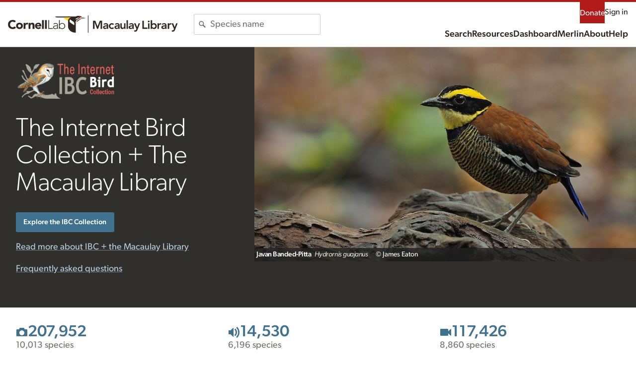

--- FILE ---
content_type: text/html; charset=UTF-8
request_url: https://www.macaulaylibrary.org/the-internet-bird-collection-the-macaulay-library/?__hstc=60209138.cdca38e9e9c9a6c65cb7a27537d219d6.1578509876285.1584626686823.1584641430112.157&__hssc=60209138.2.1584641430112&__hsfp=1845428245
body_size: 31976
content:
<!doctype html>
<html lang="en-US">
  <head>
  <meta charset="utf-8">
  <meta http-equiv="x-ua-compatible" content="ie=edge">
  <meta name="viewport" content="width=device-width, initial-scale=1, shrink-to-fit=no">

  <title>The Internet Bird Collection + The Macaulay Library &#8211; Macaulay Library</title>
<meta name='robots' content='max-image-preview:large' />
	<style>img:is([sizes="auto" i], [sizes^="auto," i]) { contain-intrinsic-size: 3000px 1500px }</style>
	
<script>
MathJax = {
  tex: {
    inlineMath: [['$','$'],['\\(','\\)']], 
    processEscapes: true
  },
  options: {
    ignoreHtmlClass: 'tex2jax_ignore|editor-rich-text'
  }
};

</script>
<link rel='dns-prefetch' href='//www.googletagmanager.com' />
<link rel='dns-prefetch' href='//cdn.jsdelivr.net' />
<link rel='dns-prefetch' href='//ml-rds-wordpress-prod-s3.s3.amazonaws.com' />
<link rel='stylesheet' id='wp-block-library-css' href='https://www.macaulaylibrary.org/wp-includes/css/dist/block-library/style.min.css?ver=6.8.3' type='text/css' media='all' />
<style id='classic-theme-styles-inline-css' type='text/css'>
/*! This file is auto-generated */
.wp-block-button__link{color:#fff;background-color:#32373c;border-radius:9999px;box-shadow:none;text-decoration:none;padding:calc(.667em + 2px) calc(1.333em + 2px);font-size:1.125em}.wp-block-file__button{background:#32373c;color:#fff;text-decoration:none}
</style>
<style id='global-styles-inline-css' type='text/css'>
:root{--wp--preset--aspect-ratio--square: 1;--wp--preset--aspect-ratio--4-3: 4/3;--wp--preset--aspect-ratio--3-4: 3/4;--wp--preset--aspect-ratio--3-2: 3/2;--wp--preset--aspect-ratio--2-3: 2/3;--wp--preset--aspect-ratio--16-9: 16/9;--wp--preset--aspect-ratio--9-16: 9/16;--wp--preset--color--black: #000000;--wp--preset--color--cyan-bluish-gray: #abb8c3;--wp--preset--color--white: #ffffff;--wp--preset--color--pale-pink: #f78da7;--wp--preset--color--vivid-red: #cf2e2e;--wp--preset--color--luminous-vivid-orange: #ff6900;--wp--preset--color--luminous-vivid-amber: #fcb900;--wp--preset--color--light-green-cyan: #7bdcb5;--wp--preset--color--vivid-green-cyan: #00d084;--wp--preset--color--pale-cyan-blue: #8ed1fc;--wp--preset--color--vivid-cyan-blue: #0693e3;--wp--preset--color--vivid-purple: #9b51e0;--wp--preset--gradient--vivid-cyan-blue-to-vivid-purple: linear-gradient(135deg,rgba(6,147,227,1) 0%,rgb(155,81,224) 100%);--wp--preset--gradient--light-green-cyan-to-vivid-green-cyan: linear-gradient(135deg,rgb(122,220,180) 0%,rgb(0,208,130) 100%);--wp--preset--gradient--luminous-vivid-amber-to-luminous-vivid-orange: linear-gradient(135deg,rgba(252,185,0,1) 0%,rgba(255,105,0,1) 100%);--wp--preset--gradient--luminous-vivid-orange-to-vivid-red: linear-gradient(135deg,rgba(255,105,0,1) 0%,rgb(207,46,46) 100%);--wp--preset--gradient--very-light-gray-to-cyan-bluish-gray: linear-gradient(135deg,rgb(238,238,238) 0%,rgb(169,184,195) 100%);--wp--preset--gradient--cool-to-warm-spectrum: linear-gradient(135deg,rgb(74,234,220) 0%,rgb(151,120,209) 20%,rgb(207,42,186) 40%,rgb(238,44,130) 60%,rgb(251,105,98) 80%,rgb(254,248,76) 100%);--wp--preset--gradient--blush-light-purple: linear-gradient(135deg,rgb(255,206,236) 0%,rgb(152,150,240) 100%);--wp--preset--gradient--blush-bordeaux: linear-gradient(135deg,rgb(254,205,165) 0%,rgb(254,45,45) 50%,rgb(107,0,62) 100%);--wp--preset--gradient--luminous-dusk: linear-gradient(135deg,rgb(255,203,112) 0%,rgb(199,81,192) 50%,rgb(65,88,208) 100%);--wp--preset--gradient--pale-ocean: linear-gradient(135deg,rgb(255,245,203) 0%,rgb(182,227,212) 50%,rgb(51,167,181) 100%);--wp--preset--gradient--electric-grass: linear-gradient(135deg,rgb(202,248,128) 0%,rgb(113,206,126) 100%);--wp--preset--gradient--midnight: linear-gradient(135deg,rgb(2,3,129) 0%,rgb(40,116,252) 100%);--wp--preset--font-size--small: 13px;--wp--preset--font-size--medium: 20px;--wp--preset--font-size--large: 36px;--wp--preset--font-size--x-large: 42px;--wp--preset--spacing--20: 0.44rem;--wp--preset--spacing--30: 0.67rem;--wp--preset--spacing--40: 1rem;--wp--preset--spacing--50: 1.5rem;--wp--preset--spacing--60: 2.25rem;--wp--preset--spacing--70: 3.38rem;--wp--preset--spacing--80: 5.06rem;--wp--preset--shadow--natural: 6px 6px 9px rgba(0, 0, 0, 0.2);--wp--preset--shadow--deep: 12px 12px 50px rgba(0, 0, 0, 0.4);--wp--preset--shadow--sharp: 6px 6px 0px rgba(0, 0, 0, 0.2);--wp--preset--shadow--outlined: 6px 6px 0px -3px rgba(255, 255, 255, 1), 6px 6px rgba(0, 0, 0, 1);--wp--preset--shadow--crisp: 6px 6px 0px rgba(0, 0, 0, 1);}:where(.is-layout-flex){gap: 0.5em;}:where(.is-layout-grid){gap: 0.5em;}body .is-layout-flex{display: flex;}.is-layout-flex{flex-wrap: wrap;align-items: center;}.is-layout-flex > :is(*, div){margin: 0;}body .is-layout-grid{display: grid;}.is-layout-grid > :is(*, div){margin: 0;}:where(.wp-block-columns.is-layout-flex){gap: 2em;}:where(.wp-block-columns.is-layout-grid){gap: 2em;}:where(.wp-block-post-template.is-layout-flex){gap: 1.25em;}:where(.wp-block-post-template.is-layout-grid){gap: 1.25em;}.has-black-color{color: var(--wp--preset--color--black) !important;}.has-cyan-bluish-gray-color{color: var(--wp--preset--color--cyan-bluish-gray) !important;}.has-white-color{color: var(--wp--preset--color--white) !important;}.has-pale-pink-color{color: var(--wp--preset--color--pale-pink) !important;}.has-vivid-red-color{color: var(--wp--preset--color--vivid-red) !important;}.has-luminous-vivid-orange-color{color: var(--wp--preset--color--luminous-vivid-orange) !important;}.has-luminous-vivid-amber-color{color: var(--wp--preset--color--luminous-vivid-amber) !important;}.has-light-green-cyan-color{color: var(--wp--preset--color--light-green-cyan) !important;}.has-vivid-green-cyan-color{color: var(--wp--preset--color--vivid-green-cyan) !important;}.has-pale-cyan-blue-color{color: var(--wp--preset--color--pale-cyan-blue) !important;}.has-vivid-cyan-blue-color{color: var(--wp--preset--color--vivid-cyan-blue) !important;}.has-vivid-purple-color{color: var(--wp--preset--color--vivid-purple) !important;}.has-black-background-color{background-color: var(--wp--preset--color--black) !important;}.has-cyan-bluish-gray-background-color{background-color: var(--wp--preset--color--cyan-bluish-gray) !important;}.has-white-background-color{background-color: var(--wp--preset--color--white) !important;}.has-pale-pink-background-color{background-color: var(--wp--preset--color--pale-pink) !important;}.has-vivid-red-background-color{background-color: var(--wp--preset--color--vivid-red) !important;}.has-luminous-vivid-orange-background-color{background-color: var(--wp--preset--color--luminous-vivid-orange) !important;}.has-luminous-vivid-amber-background-color{background-color: var(--wp--preset--color--luminous-vivid-amber) !important;}.has-light-green-cyan-background-color{background-color: var(--wp--preset--color--light-green-cyan) !important;}.has-vivid-green-cyan-background-color{background-color: var(--wp--preset--color--vivid-green-cyan) !important;}.has-pale-cyan-blue-background-color{background-color: var(--wp--preset--color--pale-cyan-blue) !important;}.has-vivid-cyan-blue-background-color{background-color: var(--wp--preset--color--vivid-cyan-blue) !important;}.has-vivid-purple-background-color{background-color: var(--wp--preset--color--vivid-purple) !important;}.has-black-border-color{border-color: var(--wp--preset--color--black) !important;}.has-cyan-bluish-gray-border-color{border-color: var(--wp--preset--color--cyan-bluish-gray) !important;}.has-white-border-color{border-color: var(--wp--preset--color--white) !important;}.has-pale-pink-border-color{border-color: var(--wp--preset--color--pale-pink) !important;}.has-vivid-red-border-color{border-color: var(--wp--preset--color--vivid-red) !important;}.has-luminous-vivid-orange-border-color{border-color: var(--wp--preset--color--luminous-vivid-orange) !important;}.has-luminous-vivid-amber-border-color{border-color: var(--wp--preset--color--luminous-vivid-amber) !important;}.has-light-green-cyan-border-color{border-color: var(--wp--preset--color--light-green-cyan) !important;}.has-vivid-green-cyan-border-color{border-color: var(--wp--preset--color--vivid-green-cyan) !important;}.has-pale-cyan-blue-border-color{border-color: var(--wp--preset--color--pale-cyan-blue) !important;}.has-vivid-cyan-blue-border-color{border-color: var(--wp--preset--color--vivid-cyan-blue) !important;}.has-vivid-purple-border-color{border-color: var(--wp--preset--color--vivid-purple) !important;}.has-vivid-cyan-blue-to-vivid-purple-gradient-background{background: var(--wp--preset--gradient--vivid-cyan-blue-to-vivid-purple) !important;}.has-light-green-cyan-to-vivid-green-cyan-gradient-background{background: var(--wp--preset--gradient--light-green-cyan-to-vivid-green-cyan) !important;}.has-luminous-vivid-amber-to-luminous-vivid-orange-gradient-background{background: var(--wp--preset--gradient--luminous-vivid-amber-to-luminous-vivid-orange) !important;}.has-luminous-vivid-orange-to-vivid-red-gradient-background{background: var(--wp--preset--gradient--luminous-vivid-orange-to-vivid-red) !important;}.has-very-light-gray-to-cyan-bluish-gray-gradient-background{background: var(--wp--preset--gradient--very-light-gray-to-cyan-bluish-gray) !important;}.has-cool-to-warm-spectrum-gradient-background{background: var(--wp--preset--gradient--cool-to-warm-spectrum) !important;}.has-blush-light-purple-gradient-background{background: var(--wp--preset--gradient--blush-light-purple) !important;}.has-blush-bordeaux-gradient-background{background: var(--wp--preset--gradient--blush-bordeaux) !important;}.has-luminous-dusk-gradient-background{background: var(--wp--preset--gradient--luminous-dusk) !important;}.has-pale-ocean-gradient-background{background: var(--wp--preset--gradient--pale-ocean) !important;}.has-electric-grass-gradient-background{background: var(--wp--preset--gradient--electric-grass) !important;}.has-midnight-gradient-background{background: var(--wp--preset--gradient--midnight) !important;}.has-small-font-size{font-size: var(--wp--preset--font-size--small) !important;}.has-medium-font-size{font-size: var(--wp--preset--font-size--medium) !important;}.has-large-font-size{font-size: var(--wp--preset--font-size--large) !important;}.has-x-large-font-size{font-size: var(--wp--preset--font-size--x-large) !important;}
:where(.wp-block-post-template.is-layout-flex){gap: 1.25em;}:where(.wp-block-post-template.is-layout-grid){gap: 1.25em;}
:where(.wp-block-columns.is-layout-flex){gap: 2em;}:where(.wp-block-columns.is-layout-grid){gap: 2em;}
:root :where(.wp-block-pullquote){font-size: 1.5em;line-height: 1.6;}
</style>
<link rel='stylesheet' id='woocommerce-layout-css' href='https://www.macaulaylibrary.org/wp-content/plugins/woocommerce/assets/css/woocommerce-layout.css?ver=10.0.2' type='text/css' media='all' />
<link rel='stylesheet' id='woocommerce-smallscreen-css' href='https://www.macaulaylibrary.org/wp-content/plugins/woocommerce/assets/css/woocommerce-smallscreen.css?ver=10.0.2' type='text/css' media='only screen and (max-width: 768px)' />
<link rel='stylesheet' id='woocommerce-general-css' href='https://www.macaulaylibrary.org/wp-content/plugins/woocommerce/assets/css/woocommerce.css?ver=10.0.2' type='text/css' media='all' />
<style id='woocommerce-inline-inline-css' type='text/css'>
.woocommerce form .form-row .required { visibility: visible; }
</style>
<link rel='stylesheet' id='brands-styles-css' href='https://www.macaulaylibrary.org/wp-content/plugins/woocommerce/assets/css/brands.css?ver=10.0.2' type='text/css' media='all' />
<link rel='stylesheet' id='sage/cart.css-css' href='https://www.macaulaylibrary.org/wp-content/themes/sage/dist/cart.css?ver=1763653644' type='text/css' media='all' />
<link rel='stylesheet' id='sage/main.css-css' href='https://www.macaulaylibrary.org/wp-content/themes/sage/dist/lichen/lichen.css?ver=1763653644' type='text/css' media='all' />
<script type="text/javascript" id="woocommerce-google-analytics-integration-gtag-js-after">
/* <![CDATA[ */
/* Google Analytics for WooCommerce (gtag.js) */
					window.dataLayer = window.dataLayer || [];
					function gtag(){dataLayer.push(arguments);}
					// Set up default consent state.
					for ( const mode of [{"analytics_storage":"denied","ad_storage":"denied","ad_user_data":"denied","ad_personalization":"denied","region":["AT","BE","BG","HR","CY","CZ","DK","EE","FI","FR","DE","GR","HU","IS","IE","IT","LV","LI","LT","LU","MT","NL","NO","PL","PT","RO","SK","SI","ES","SE","GB","CH"]}] || [] ) {
						gtag( "consent", "default", { "wait_for_update": 500, ...mode } );
					}
					gtag("js", new Date());
					gtag("set", "developer_id.dOGY3NW", true);
					gtag("config", "UA-8293310-1", {"track_404":true,"allow_google_signals":false,"logged_in":false,"linker":{"domains":[],"allow_incoming":false},"custom_map":{"dimension1":"logged_in"}});
/* ]]> */
</script>
<script type="text/javascript" src="https://www.macaulaylibrary.org/wp-includes/js/jquery/jquery.min.js?ver=3.7.1" id="jquery-core-js"></script>
<script type="text/javascript" src="https://www.macaulaylibrary.org/wp-includes/js/jquery/jquery-migrate.min.js?ver=3.4.1" id="jquery-migrate-js"></script>
<script type="text/javascript" src="https://www.macaulaylibrary.org/wp-content/plugins/woocommerce/assets/js/jquery-blockui/jquery.blockUI.min.js?ver=2.7.0-wc.10.0.2" id="jquery-blockui-js" defer="defer" data-wp-strategy="defer"></script>
<script type="text/javascript" id="wc-add-to-cart-js-extra">
/* <![CDATA[ */
var wc_add_to_cart_params = {"ajax_url":"\/wp-admin\/admin-ajax.php","wc_ajax_url":"\/?wc-ajax=%%endpoint%%","i18n_view_cart":"View cart","cart_url":"https:\/\/www.macaulaylibrary.org\/cart\/","is_cart":"","cart_redirect_after_add":"no"};
/* ]]> */
</script>
<script type="text/javascript" src="https://www.macaulaylibrary.org/wp-content/plugins/woocommerce/assets/js/frontend/add-to-cart.min.js?ver=10.0.2" id="wc-add-to-cart-js" defer="defer" data-wp-strategy="defer"></script>
<script type="text/javascript" src="https://www.macaulaylibrary.org/wp-content/plugins/woocommerce/assets/js/js-cookie/js.cookie.min.js?ver=2.1.4-wc.10.0.2" id="js-cookie-js" defer="defer" data-wp-strategy="defer"></script>
<script type="text/javascript" id="woocommerce-js-extra">
/* <![CDATA[ */
var woocommerce_params = {"ajax_url":"\/wp-admin\/admin-ajax.php","wc_ajax_url":"\/?wc-ajax=%%endpoint%%","i18n_password_show":"Show password","i18n_password_hide":"Hide password"};
/* ]]> */
</script>
<script type="text/javascript" src="https://www.macaulaylibrary.org/wp-content/plugins/woocommerce/assets/js/frontend/woocommerce.min.js?ver=10.0.2" id="woocommerce-js" defer="defer" data-wp-strategy="defer"></script>
<link rel="https://api.w.org/" href="https://www.macaulaylibrary.org/wp-json/" /><link rel="alternate" title="JSON" type="application/json" href="https://www.macaulaylibrary.org/wp-json/wp/v2/pages/4107" /><link rel="EditURI" type="application/rsd+xml" title="RSD" href="https://www.macaulaylibrary.org/xmlrpc.php?rsd" />
<meta name="generator" content="WordPress 6.8.3" />
<meta name="generator" content="WooCommerce 10.0.2" />
<link rel="canonical" href="https://www.macaulaylibrary.org/the-internet-bird-collection-the-macaulay-library/" />
<link rel='shortlink' href='https://www.macaulaylibrary.org/?p=4107' />
<link rel="alternate" title="oEmbed (JSON)" type="application/json+oembed" href="https://www.macaulaylibrary.org/wp-json/oembed/1.0/embed?url=https%3A%2F%2Fwww.macaulaylibrary.org%2Fthe-internet-bird-collection-the-macaulay-library%2F" />
<link rel="alternate" title="oEmbed (XML)" type="text/xml+oembed" href="https://www.macaulaylibrary.org/wp-json/oembed/1.0/embed?url=https%3A%2F%2Fwww.macaulaylibrary.org%2Fthe-internet-bird-collection-the-macaulay-library%2F&#038;format=xml" />
		<script>
		var langMap = {
			'generic.Checklist': 'Checklist',
			'generic.Previous': 'Previous',
			'generic.Next': 'Next',
			'generic.Close': 'Close',
			'obsMedia.report': 'Report',
			'obsMedia.age': 'Age',
			'obsMedia.sex': 'Sex',
			'obsMedia.behaviors': 'Behaviors',
			'mediaSearch.eBirdChecklist': 'eBird Checklist',
			'mediaRating.error': 'Rating not saved. You must be signed in to your account to rate media.',
			'mediaRating.ratingsPlural': 'ratings',
			'mediaRating.ratingsSingular': 'rating',
			'mediaRating.legendImage': 'Rate the image quality:',
			'mediaRating.legendAudio': 'Rate the audio quality:',
			'mediaRating.legendVideo': 'Rate the video quality:',
			'mediaRating.noRating': 'Be the first to rate quality',
			'mediaRating.rateQuality': 'Rate quality...',
			'mediaRating.Submit': 'Submit',
			'mediaRating.yourRating': 'Your rating:',
			'mediaRating.ratingHelp': 'Learn about ratings',
			'mediaRating.ratingHelpUrl': 'http://help.ebird.org/customer/en/portal/articles/2159648-best-practices-for-audio-upload-to-ebird',
			'mediaRating.1': 'Terrible',
			'mediaRating.2': 'Poor',
			'mediaRating.3': 'Average',
			'mediaRating.4': 'Good',
			'mediaRating.5': 'Excellent',
			'generic.done': 'Done',
			'generic.copy': 'Copy',
			'mediaSearch.copied': 'Copied to clipboard.',
			'mediaSearch.notCopied': 'Unable to copy.',
			'observationReport.share': 'Share',
			'generic.embed': 'Embed',
			'generic.preview': 'Preview',
			'mediaSearch.fitScreen': 'Fit screen',
			'mediaSearch.actualSize': 'Actual size',
			'checklist.ShowDetails': 'Show details',
			'checklist.HideDetails': 'Hide details',
			'mediaRating.ratingKeyHelp': 'Tip: Use keys 1-5',
			'alert.comments': 'Media notes',
			'mediaTag.sounds.label': 'Sounds',
			'mediaTag.behaviors.label': 'Behaviors',
			'mediaTag.tags.label': 'Tags',
			'mediaTag.breeding.label': 'Breeding',
			'species.listen': 'Listen',
			'species.playing': 'Playing',
			'generic.NoMatches': 'No matches',
			'search.matchesAvailable': 'matches available',
			'search.useArrows': 'Use up and down arrows to select',
			'generic.Clear': 'Clear'
		};
		</script>
		<noscript><style>.woocommerce-product-gallery{ opacity: 1 !important; }</style></noscript>
	
  <script type="application/ld+json">
    {
      "@context": "http://schema.org",
      "@graph": [{
        "@type": "WebSite",
        "name": "Macaulay Library",
        "url": "https://www.macaulaylibrary.org/",
        "potentialAction": {
          "@type": "SearchAction",
          "target": "https://search.macaulaylibrary.org/catalog?q={search_term_string}",
          "query-input": "required name=search_term_string"
        }
      },
      {
        "@type": "Organization",
        "name": "Macaulay Library",
        "description": "A scientific archive for research, education, and conservation, powered by you",
        "url": "https://www.macaulaylibrary.org/",
        "logo": "https://ml-rds-wordpress-prod-s3.s3.amazonaws.com/uploads/2017/10/ml_logo.png",
        "contactPoint": [{
          "@type": "ContactPoint",
          "telephone": "+1-607-254-2404",
          "contactType": "customer service"
        }],
        "sameAs": [
          "https://www.facebook.com/macaulaylibrary/",
          "https://twitter.com/macaulaylibrary",
          "https://www.instagram.com/macaulaylibrary/"
        ],
        "email": "macaulaylibrary@cornell.edu",
        "address": {
          "@type": "PostalAddress",
          "streetAddress": "159 Sapsucker Woods Road",
          "addressLocality": "Ithaca",
          "addressRegion": "NY",
          "addressCountry": "USA",
        "postalCode": "14850"
        }
      }]
    }
</script>

    <meta property="og:url" content="https://www.macaulaylibrary.org/the-internet-bird-collection-the-macaulay-library/">
  <meta property="og:title" content="The Internet Bird Collection + The Macaulay Library">
  <meta property="og:description" content="About eBird and Macaulay Library
Benefits
 Getting started with eBird 
 eBird Essentials 
About the IBC collection
In 2002, Josep del Hoyo founded the Internet Bird Collection as a collective pro">
  <meta property="og:image" content="https://cdn.download.ams.birds.cornell.edu/api/v2/asset/115255081/1200">
  <link rel="image_src" href="https://cdn.download.ams.birds.cornell.edu/api/v2/asset/115255081/1200" type="image/jpeg">
  <meta property="og:image:alt" content="Black-backed Dwarf-Kingfisher - Natthaphat Chotjuckdikul">
  <meta name="twitter:card" content="summary_large_image" />
  <meta name="twitter:site" content="@MacaulayLibrary" />
  <meta name="description" content="About eBird and Macaulay Library
Benefits
 Getting started with eBird 
 eBird Essentials 
About the IBC collection
In 2002, Josep del Hoyo founded the Internet Bird Collection as a collective pro">
  <meta name="google-site-verification" content="_GEQ8RMVx3ML6dpmb0Y5j7M9A9Hj-nlmCWjBqowxCmk" />

  <link rel="apple-touch-icon" sizes="57x57" href="https://www.macaulaylibrary.org/wp-content/themes/sage/assets/images/lab-favicons/apple-touch-icon-57x57.png">
<link rel="apple-touch-icon" sizes="60x60" href="https://www.macaulaylibrary.org/wp-content/themes/sage/assets/images/lab-favicons/apple-touch-icon-60x60.png">
<link rel="apple-touch-icon" sizes="72x72" href="https://www.macaulaylibrary.org/wp-content/themes/sage/assets/images/lab-favicons/apple-touch-icon-72x72.png">
<link rel="apple-touch-icon" sizes="76x76" href="https://www.macaulaylibrary.org/wp-content/themes/sage/assets/images/lab-favicons/apple-touch-icon-76x76.png">
<link rel="apple-touch-icon" sizes="114x114" href="https://www.macaulaylibrary.org/wp-content/themes/sage/assets/images/lab-favicons/apple-touch-icon-114x114.png">
<link rel="apple-touch-icon" sizes="120x120" href="https://www.macaulaylibrary.org/wp-content/themes/sage/assets/images/lab-favicons/apple-touch-icon-120x120.png">
<link rel="apple-touch-icon" sizes="144x144" href="https://www.macaulaylibrary.org/wp-content/themes/sage/assets/images/lab-favicons/apple-touch-icon-144x144.png">
<link rel="apple-touch-icon" sizes="152x152" href="https://www.macaulaylibrary.org/wp-content/themes/sage/assets/images/lab-favicons/apple-touch-icon-152x152.png">
<link rel="apple-touch-icon" sizes="180x180" href="https://www.macaulaylibrary.org/wp-content/themes/sage/assets/images/lab-favicons/apple-touch-icon-180x180.png">
<link rel="icon" type="image/png" href="https://www.macaulaylibrary.org/wp-content/themes/sage/assets/images/lab-favicons/favicon-32x32.png" sizes="32x32">
<link rel="icon" type="image/png" href="https://www.macaulaylibrary.org/wp-content/themes/sage/assets/images/lab-favicons/favicon-194x194.png" sizes="194x194">
<link rel="icon" type="image/png" href="https://www.macaulaylibrary.org/wp-content/themes/sage/assets/images/lab-favicons/favicon-96x96.png" sizes="96x96">
<link rel="icon" type="image/png" href="https://www.macaulaylibrary.org/wp-content/themes/sage/assets/images/lab-favicons/android-chrome-192x192.png" sizes="192x192">
<link rel="icon" type="image/png" href="https://www.macaulaylibrary.org/wp-content/themes/sage/assets/images/lab-favicons/favicon-16x16.png" sizes="16x16">
<link rel="manifest" href="https://www.macaulaylibrary.org/wp-content/themes/sage/assets/images/lab-favicons/manifest.json">
<link rel="mask-icon" href="https://www.macaulaylibrary.org/wp-content/themes/sage/assets/images/lab-favicons/safari-pinned-tab.svg" color="#5bbad5">
<meta name="msapplication-TileColor" content="#2d89ef">
<meta name="msapplication-TileImage" content="https://www.macaulaylibrary.org/wp-content/themes/sage/assets/images/lab-favicons/mstile-144x144.png">
<meta name="theme-color" content="#ffffff">


  <script>
    var EBIRD_API_PREFIX = 'https://api.ebird.org/v2/ref/';
    var PIZOTE_ROOT = 'https://search.macaulaylibrary.org/';
  </script>
  
  <style>p:empty{display:none;}p+p:empty{display:inline;}.Accordion dd{margin-bottom: 1.5rem;}.WordPress video{margin-bottom:0 !important;}</style>
</head>
  <body class="wp-singular page-template page-template-templates page-template-template-ibc page-template-templatestemplate-ibc-php page page-id-4107 wp-theme-sage wp-child-theme-sage theme-sage woocommerce-no-js the-internet-bird-collection-the-macaulay-library">
	<svg style="height:0;width:0;visibility:hidden;display:block;" xmlns="http://www.w3.org/2000/svg" xmlns:xlink="http://www.w3.org/1999/xlink"><symbol viewBox="0 0 24 24" id="Icon--access" xmlns="http://www.w3.org/2000/svg"><defs><path id="aaa" d="M1.457 23A.457.457 0 0 1 1 22.543V19.08a.49.49 0 0 1 .128-.33l8.53-8.531a6.568 6.568 0 0 1-.407-2.343 6.876 6.876 0 1 1 6.876 6.876c-.799.008-1.593-.13-2.342-.407l-3.03 3.016a.493.493 0 0 1-.33.127H7.876v2.29a.454.454 0 0 1-.457.457H5.126v2.294a.457.457 0 0 1-.458.457L1.458 23zM15.44 6.5a2.063 2.063 0 1 0 2.063-2.062 2.056 2.056 0 0 0-2.063 2.063z"/></defs><use fill-rule="evenodd" xlink:href="#aaa"/></symbol><symbol viewBox="0 0 24 24" id="Icon--addArea" xmlns="http://www.w3.org/2000/svg"><defs><path id="aba" d="M10 10h14v14H10V10zm7.833 11a.167.167 0 0 0 .167-.167v-2.835h2.833A.167.167 0 0 0 21 17.83v-1.666a.167.167 0 0 0-.167-.166H18v-2.832a.167.167 0 0 0-.167-.167h-1.666a.167.167 0 0 0-.167.167v2.832h-2.833a.167.167 0 0 0-.167.166v1.666c0 .092.075.167.167.167H16v2.832c0 .092.075.166.167.166l1.666.004zM20 5h2v2h-2V5zm0-5h2v2h-2V0zm-5 0h2v2h-2V0zm-5 0h2v2h-2V0zM5 0h2v2H5V0zM0 0h2v2H0V0zm0 5h2v2H0V5zm0 5h2v2H0v-2zm0 5h2v2H0v-2zm0 5h2v2H0v-2zm5 0h2v2H5v-2z"/></defs><use fill-rule="evenodd" xlink:href="#aba"/></symbol><symbol viewBox="0 0 24 24" id="Icon--animal" xmlns="http://www.w3.org/2000/svg"><defs><path id="aca" d="M12 23C5.925 23 1 18.075 1 12S5.925 1 12 1s11 4.925 11 11-4.925 11-11 11zm-.067-18.205c-.376 0-.402.155-.739.39-.363.252-.337.286-.662.583-.356.326-.485.26-.7.662-.389.726-.086.899-.507 1.597-.26.43-.857.662-.857.662S7.494 7.426 6.872 6.04c-.337-1.057-.467-1.39-.467-.701-.557-.594-.855-.497-.468.428-.688-.362-.818-.187-.003.543 0 0-.477-.743.081.12 1.447 2.233 1.176 3.251 2.453 4.75.3.351.701-1.052.701-1.052l.312 3.154.623 2.298s-.902-.569-1.87-.896a1.655 1.655 0 0 0-1.09 0c-.568.206-.817.44-.74.896.195 1.14 1.597 2.297 1.597 2.297l-2.064-.817c-.74-.487-1.026-.45-.467.194-1.022-.34-1.207-.222-.39.273-.778.075-.79.275.301.417l.089.011s3.56 1.98 3.7 1.636c.14-.345 0-2.765 0-2.765s.396.478.934.7c.825.343.892.43 1.791.43 1.028 0 1.064-.134 2.064-.43.519-.152.973-.466.973-.466s-1.167 1.89-.973 2.53c.193.642 4.127-1.318 4.127-1.318h.221c1.095 0 1.317-.122.478-.273.798-.148.89-.312-.078-.312.345-.234.324-.408-.62 0L15.75 18s1.522-.682 2.336-1.64c.296-.348.17-.627-.116-.974-.357-.432-.555-.638-1.169-.584-1.392.122-2.842.935-2.842.935s.397-1.217.584-2.22c.187-1.003.39-2.998.39-2.998s.37.934.622.662c1.443-1.559 1.51-2.104 2.765-4.323.673-1.188.337-.643.337-.643.442-1.004.37-1.29-.103-.603 0-.617-.21-.769-.468.156-.2-.554-.44-.527-.357.551 0 0 .369-.602-.149.384-.69 1.312-2.336 2.258-2.336 2.258s-.662-.818-.701-.934c-.039-.117-.002-.85-.273-1.597-.138-.383-.216-.385-.545-.662-.41-.346-.449-.32-.934-.584-.411-.223-.436-.39-.858-.39z"/></defs><use fill-rule="evenodd" xlink:href="#aca"/></symbol><symbol viewBox="0 0 24 24" id="Icon--arrowDown" xmlns="http://www.w3.org/2000/svg"><defs><path id="ada" d="M20.907 9.638l-8.628 8.256a.402.402 0 0 1-.543 0L3.11 9.638a.361.361 0 0 1 0-.52l2.614-2.501a.402.402 0 0 1 .543 0l5.739 5.494 5.732-5.505a.402.402 0 0 1 .543 0l2.614 2.5c.14.148.14.373 0 .52l.012.012z"/></defs><use fill-rule="evenodd" xlink:href="#ada"/></symbol><symbol viewBox="0 0 24 24" id="Icon--arrowLeft" xmlns="http://www.w3.org/2000/svg"><defs><path id="aea" d="M20.657 9.388l-8.628 8.256a.402.402 0 0 1-.543 0L2.86 9.388a.361.361 0 0 1 0-.52l2.614-2.501a.402.402 0 0 1 .543 0l5.739 5.494 5.732-5.505a.402.402 0 0 1 .543 0l2.614 2.5c.14.148.14.373 0 .52l.012.012z"/></defs><use fill-rule="evenodd" transform="rotate(90 11.75 12)" xlink:href="#aea"/></symbol><symbol viewBox="0 0 24 24" id="Icon--arrowRight" xmlns="http://www.w3.org/2000/svg"><defs><path id="afa" d="M20.657 9.388l-8.628 8.256a.402.402 0 0 1-.543 0L2.86 9.388a.361.361 0 0 1 0-.52l2.614-2.501a.402.402 0 0 1 .543 0l5.739 5.494 5.732-5.505a.402.402 0 0 1 .543 0l2.614 2.5c.14.148.14.373 0 .52l.012.012z"/></defs><use fill-rule="evenodd" transform="matrix(0 1 1 0 -.25 .25)" xlink:href="#afa"/></symbol><symbol viewBox="0 0 24 24" id="Icon--arrowUp" xmlns="http://www.w3.org/2000/svg"><defs><path id="aga" d="M20.907 9.138l-8.628 8.256a.402.402 0 0 1-.543 0L3.11 9.138a.361.361 0 0 1 0-.52l2.614-2.501a.402.402 0 0 1 .543 0l5.739 5.494 5.732-5.505a.402.402 0 0 1 .543 0l2.614 2.5c.14.148.14.373 0 .52l.012.012z"/></defs><use fill-rule="evenodd" transform="matrix(1 0 0 -1 0 23.5)" xlink:href="#aga"/></symbol><symbol viewBox="0 0 24 24" id="Icon--audio" xmlns="http://www.w3.org/2000/svg"><defs><path id="aha" d="M10.185 20.875l-5.101-4.821H1.479a.49.49 0 0 1-.34-.132A.437.437 0 0 1 1 15.6V8.404a.437.437 0 0 1 .14-.321.49.49 0 0 1 .34-.132h3.604l5.101-4.82a.5.5 0 0 1 .524-.095c.178.067.294.23.291.411v17.11a.436.436 0 0 1-.291.412.597.597 0 0 1-.188.03.487.487 0 0 1-.336-.124zm4.106-1.573l-1.302-1.3a.469.469 0 0 1 0-.646 7.578 7.578 0 0 0 0-10.709.469.469 0 0 1 0-.646l1.299-1.3a.447.447 0 0 1 .645 0c4.028 4.033 4.028 10.569 0 14.601a.447.447 0 0 1-.642 0zm2.267 2.27a.469.469 0 0 1 0-.647c4.921-4.931 4.921-12.919 0-17.85a.469.469 0 0 1 0-.646l1.299-1.3a.468.468 0 0 1 .646 0c5.996 6.005 5.996 15.737 0 21.742a.468.468 0 0 1-.646 0l-1.299-1.3z"/></defs><use fill-rule="evenodd" xlink:href="#aha"/></symbol><symbol viewBox="0 0 24 24" id="Icon--audioMedium" xmlns="http://www.w3.org/2000/svg"><defs><path id="aia" d="M14.048 19.164l-1.276-1.276a.459.459 0 0 1 0-.633 7.43 7.43 0 0 0 0-10.506.459.459 0 0 1 0-.633l1.276-1.276a.44.44 0 0 1 .633 0c3.955 3.956 3.955 10.369 0 14.324a.44.44 0 0 1-.633 0zm-4.367 1.71l-4.82-4.821H1.454A.45.45 0 0 1 1 15.599V8.405c0-.253.2-.453.454-.453H4.86l4.82-4.82a.453.453 0 0 1 .496-.096.437.437 0 0 1 .274.412v17.109a.437.437 0 0 1-.454.443.447.447 0 0 1-.316-.127z"/></defs><use fill-rule="evenodd" xlink:href="#aia"/></symbol><symbol viewBox="0 0 24 24" id="Icon--audioMissing" xmlns="http://www.w3.org/2000/svg"><path fill-rule="evenodd" d="M10.185 20.875l-5.101-4.821H1.479a.49.49 0 0 1-.34-.132A.437.437 0 0 1 1 15.6V8.404a.437.437 0 0 1 .14-.321.49.49 0 0 1 .34-.132h3.604l5.101-4.82a.5.5 0 0 1 .524-.095c.178.067.294.23.291.411v17.11a.436.436 0 0 1-.291.412.597.597 0 0 1-.188.03.487.487 0 0 1-.336-.124zm9.154-8.806a11.66 11.66 0 0 0-3.577-9.115.432.432 0 0 1 0-.607l1.267-1.225a.467.467 0 0 1 .63 0 14.186 14.186 0 0 1 4.126 12.923 6.228 6.228 0 0 0-2.446-1.976zm-4.832-.118a7.066 7.066 0 0 0-2.102-5.632.436.436 0 0 1 0-.607l1.252-1.23a.432.432 0 0 1 .618 0 9.634 9.634 0 0 1 2.887 7.04h-.38a6.213 6.213 0 0 0-2.275.43zM12 18.001A5 5 0 1 1 22 18a5 5 0 0 1-10 0zm7.5 1.618L17.9 18l1.6-1.62-.881-.88-1.62 1.62-1.618-1.62-.881.88L16.119 18 14.5 19.62l.88.88L17 18.88l1.619 1.62.88-.88z"/></symbol><symbol viewBox="0 0 24 24" id="Icon--audioMute" xmlns="http://www.w3.org/2000/svg"><defs><path id="aka" d="M10.185 20.875l-5.101-4.821H1.479a.49.49 0 0 1-.34-.132A.437.437 0 0 1 1 15.6V8.404a.437.437 0 0 1 .14-.321.49.49 0 0 1 .34-.132h3.604l5.101-4.82a.5.5 0 0 1 .524-.095c.178.067.294.23.291.411v17.11a.436.436 0 0 1-.291.412.597.597 0 0 1-.188.03.487.487 0 0 1-.336-.124z"/></defs><use fill-rule="evenodd" xlink:href="#aka"/></symbol><symbol viewBox="0 0 24 24" id="Icon--badgePhotographed" xmlns="http://www.w3.org/2000/svg"><defs><path id="ala" d="M12 23C5.925 23 1 18.075 1 12S5.925 1 12 1s11 4.925 11 11-4.925 11-11 11zm7.563-14.438a.929.929 0 0 0-.946-.916h-2.836l-.473-1.34c-.088-.272-.406-.494-.679-.494H9.371c-.295 0-.59.222-.694.495l-.458 1.339H5.383a.929.929 0 0 0-.946.917v7.333c0 .508.422.916.946.916h13.234a.929.929 0 0 0 .945-.916V8.562zM14.75 12A2.75 2.75 0 0 1 12 14.75 2.742 2.742 0 0 1 9.25 12 2.75 2.75 0 0 1 12 9.25 2.76 2.76 0 0 1 14.75 12z"/></defs><use fill-rule="evenodd" xlink:href="#ala"/></symbol><symbol viewBox="0 0 24 24" id="Icon--badgeRecordedAudio" xmlns="http://www.w3.org/2000/svg"><defs><path id="ama" d="M12 23C5.925 23 1 18.075 1 12S5.925 1 12 1s11 4.925 11 11-4.925 11-11 11zm2.564-5.617l.732.732a.262.262 0 0 0 .362 0 8.656 8.656 0 0 0 0-12.23.262.262 0 0 0-.362 0l-.732.732a.263.263 0 0 0 0 .363 7.108 7.108 0 0 1 0 10.04.263.263 0 0 0 0 .363zm-1.275-1.276a.252.252 0 0 0 .363 0 5.811 5.811 0 0 0 0-8.214.252.252 0 0 0-.363 0l-.732.732a.263.263 0 0 0 0 .363 4.262 4.262 0 0 1 0 6.024.263.263 0 0 0 0 .363l.732.732zm-2.502.98a.256.256 0 0 0 .18.072.25.25 0 0 0 .26-.254l.001-9.81a.25.25 0 0 0-.157-.236.26.26 0 0 0-.284.054L8.025 9.677H6.072a.258.258 0 0 0-.26.26v4.125c0 .146.115.26.26.26h1.953l2.762 2.765z"/></defs><use fill-rule="evenodd" xlink:href="#ama"/></symbol><symbol viewBox="0 0 24 24" id="Icon--badgeSeen" xmlns="http://www.w3.org/2000/svg"><defs><path id="ana" d="M12 23C5.925 23 1 18.075 1 12S5.925 1 12 1s11 4.925 11 11-4.925 11-11 11zm6.79-14.004a.288.288 0 0 0 0-.41l-2.007-2.005a.3.3 0 0 0-.409 0l-6.091 6.105-2.657-2.67a.3.3 0 0 0-.41 0L5.212 12.02a.288.288 0 0 0 0 .41l4.864 4.87a.35.35 0 0 0 .208.08.35.35 0 0 0 .207-.08l8.3-8.305z"/></defs><use fill-rule="evenodd" xlink:href="#ana"/></symbol><symbol viewBox="0 0 24 24" id="Icon--badgeSeenYear" xmlns="http://www.w3.org/2000/svg"><defs><path id="aoa" d="M12 23C5.925 23 1 18.075 1 12S5.925 1 12 1s11 4.925 11 11-4.925 11-11 11zm4.813-16.5h-.919v1.375a.685.685 0 0 1-.687.688.685.685 0 0 1-.688-.688V6.5H9.481v1.375a.685.685 0 0 1-.688.688.685.685 0 0 1-.687-.688V6.5h-.918a.685.685 0 0 0-.688.688v9.625c0 .38.306.687.688.687h9.625a.685.685 0 0 0 .687-.688V7.188a.685.685 0 0 0-.688-.687zm-1.381 4.64l-4.195 4.198a.177.177 0 0 1-.105.04.177.177 0 0 1-.105-.04l-2.459-2.462a.145.145 0 0 1 0-.207l1.014-1.014a.152.152 0 0 1 .207 0l1.343 1.35 3.079-3.086a.152.152 0 0 1 .207 0l1.014 1.014a.145.145 0 0 1 0 .207z"/></defs><use fill-rule="evenodd" xlink:href="#aoa"/></symbol><symbol viewBox="0 0 24 24" id="Icon--bins" xmlns="http://www.w3.org/2000/svg"><defs><path id="apa" d="M6.005 1h3.98v3h-3.98V1zm8.016.001h3.978v3h-3.978V1zM11 5.1h2v7.828h-2V5.1zM8.708 22.434s-.207.563-.512.564L1.55 23s-.549-.368-.549-.83c0-.46.05-5.998.05-5.998L3.66 5.1h6.326l.002 8.342s-.061.568-.59.645a2.11 2.11 0 0 1-.887-.04l.197 8.387zm6.587-.054s.19.616.494.617c.83.002 6.692.002 6.692.002s.52-.426.52-.888c0-.461-.066-5.999-.066-5.999L20.326 5.098h-6.305v8.284s.037.615.566.692c.299.049.603.04.898-.023l-.19 8.33z"/></defs><use fill-rule="evenodd" xlink:href="#apa"/></symbol><symbol viewBox="0 0 24 24" id="Icon--cart" xmlns="http://www.w3.org/2000/svg"><path d="M7 18c-1.1 0-1.99.9-1.99 2S5.9 22 7 22s2-.9 2-2-.9-2-2-2zM1 2v2h2l3.6 7.59-1.35 2.45c-.16.28-.25.61-.25.96 0 1.1.9 2 2 2h12v-2H7.42c-.14 0-.25-.11-.25-.25l.03-.12.9-1.63h7.45c.75 0 1.41-.41 1.75-1.03l3.58-6.49A1.003 1.003 0 0 0 20 4H5.21l-.94-2H1zm16 16c-1.1 0-1.99.9-1.99 2s.89 2 1.99 2 2-.9 2-2-.9-2-2-2z"/></symbol><symbol viewBox="0 0 24 24" id="Icon--chart" xmlns="http://www.w3.org/2000/svg"><defs><path id="ara" d="M5.13 17.245l4.85-4.857 3.232 3.233 6.87-7.726-1.14-1.14-5.73 6.441L9.98 9.963l-6.062 6.07 1.213 1.212zM21 20H3V4h18v16z"/></defs><use fill-rule="evenodd" xlink:href="#ara"/></symbol><symbol viewBox="0 0 24 24" id="Icon--check" xmlns="http://www.w3.org/2000/svg"><defs><path id="asa" d="M9.96 19.725a.466.466 0 0 1-.616.042l-7.686-6.546a.41.41 0 0 1-.06-.59l2.76-3.1a.452.452 0 0 1 .605-.042l4.208 3.588 8.387-9.434a.452.452 0 0 1 .615-.042l3.175 2.694a.408.408 0 0 1 .043.59L9.96 19.726z"/></defs><use fill-rule="evenodd" xlink:href="#asa"/></symbol><symbol viewBox="0 0 24 24" id="Icon--checklist" xmlns="http://www.w3.org/2000/svg"><defs><path id="ata" d="M9.231 5.083V3c0-.552.438-1 .977-1h8.815c.54 0 .977.448.977 1v15.977c0 .552-.438 1-.977 1h-2.525V6.207a1.132 1.132 0 0 0-.325-.764.998.998 0 0 0-.789-.333l-6.153-.027zm-4.254 1.7h8.883c.54 0 .977.448.977 1V21c0 .552-.437 1-.977 1H4.977A.989.989 0 0 1 4 21V7.783c0-.552.438-1 .977-1z"/></defs><use fill-rule="evenodd" xlink:href="#ata"/></symbol><symbol viewBox="0 0 24 24" id="Icon--close" xmlns="http://www.w3.org/2000/svg"><defs><path id="aua" d="M18.907 16.56l-2.344 2.344a.358.358 0 0 1-.482 0L12 14.831l-4.081 4.076a.358.358 0 0 1-.482 0l-2.344-2.344a.358.358 0 0 1 0-.482L9.169 12 5.093 7.919a.358.358 0 0 1 0-.482l2.344-2.344a.358.358 0 0 1 .482 0L12 9.169l4.081-4.076a.358.358 0 0 1 .482 0l2.344 2.344a.358.358 0 0 1 0 .482L14.831 12l4.076 4.081c.057.067.09.152.093.24a.389.389 0 0 1-.093.239z"/></defs><use fill-rule="evenodd" xlink:href="#aua"/></symbol><symbol viewBox="0 0 24 24" id="Icon--comment" xmlns="http://www.w3.org/2000/svg"><defs><path id="ava" d="M21.99 4c0-1.1-.89-2-1.99-2H4c-1.1 0-2 .9-2 2v12c0 1.1.9 2 2 2h14l4 4-.01-18z"/></defs><use fill-rule="evenodd" xlink:href="#ava"/></symbol><symbol viewBox="0 0 24 24" id="Icon--commentAdd" xmlns="http://www.w3.org/2000/svg"><defs><path id="awa" d="M21.99 4c0-1.1-.89-2-1.99-2H4c-1.1 0-2 .9-2 2v12c0 1.1.9 2 2 2h14l4 4-.01-18zM17 11h-4v4h-2v-4H7V9h4V5h2v4h4v2z"/></defs><use fill-rule="evenodd" xlink:href="#awa"/></symbol><symbol viewBox="0 0 24 24" id="Icon--contact" xmlns="http://www.w3.org/2000/svg"><path fill-rule="evenodd" d="M12 13.5l-12-9C0 3.668.668 3 1.5 3h21c.832 0 1.5.668 1.5 1.5l-12 9zm0 2.695l12-9V19.5c0 .832-.668 1.5-1.5 1.5h-21C.668 21 0 20.332 0 19.5V7.195l12 9z"/></symbol><symbol viewBox="0 0 24 24" id="Icon--date" xmlns="http://www.w3.org/2000/svg"><defs><path id="aya" d="M21 4.124v15.752A1.12 1.12 0 0 1 19.876 21H4.124A1.12 1.12 0 0 1 3 19.876V4.124A1.12 1.12 0 0 1 4.124 3h15.752A1.12 1.12 0 0 1 21 4.124zM5.455 3v2.045a1.227 1.227 0 0 0 2.454 0V3H5.455zM16.09 3v2.045a1.227 1.227 0 1 0 2.454 0V3h-2.454zm-7.364 7.364H5.455v3.272h3.272v-3.272zm0 4.909H5.455v3.272h3.272v-3.272zm4.91-4.91h-3.273v3.273h3.272v-3.272zm0 4.91h-3.273v3.272h3.272v-3.272zm4.908-4.91h-3.272v3.273h3.272v-3.272zm0 4.91h-3.272v3.272h3.272v-3.272z"/></defs><use fill-rule="evenodd" xlink:href="#aya"/></symbol><symbol viewBox="0 0 24 24" id="Icon--delete" xmlns="http://www.w3.org/2000/svg"><defs><path id="aza" d="M22.167 5.125v.917a.44.44 0 0 1-.458.458h-1.375v13.567a3.252 3.252 0 0 1-.675 2.057 1.998 1.998 0 0 1-1.617.876H6.125a2.017 2.017 0 0 1-1.617-.84 3.131 3.131 0 0 1-.674-2.024V6.5H2.459A.44.44 0 0 1 2 6.042v-.917a.44.44 0 0 1 .459-.458h4.425l1.001-2.391c.16-.376.431-.693.778-.91.332-.232.727-.36 1.133-.366h4.583c.406.006.8.134 1.133.367.344.214.614.53.774.902l.997 2.398h4.426a.44.44 0 0 1 .458.458zM9.334 9.697v.011a.44.44 0 0 0-.459-.458H7.96a.44.44 0 0 0-.459.458v8.24a.44.44 0 0 0 .459.458h.916a.44.44 0 0 0 .459-.459v-8.25zM13 9.708a.44.44 0 0 0-.458-.458h-.917a.44.44 0 0 0-.458.458v8.25a.44.44 0 0 0 .458.459h.917a.44.44 0 0 0 .458-.459v-8.25zm3.667 0a.44.44 0 0 0-.458-.458h-.917a.44.44 0 0 0-.458.458v8.25a.44.44 0 0 0 .458.459h.917a.44.44 0 0 0 .458-.459v-8.25zM8.875 4.667h6.417l-.686-1.676a.407.407 0 0 0-.245-.158H9.82a.403.403 0 0 0-.242.158l-.704 1.676z"/></defs><use fill-rule="evenodd" xlink:href="#aza"/></symbol><symbol viewBox="0 0 24 24" id="Icon--download" xmlns="http://www.w3.org/2000/svg"><path fill-rule="evenodd" d="M19.35 9.04A7.49 7.49 0 0 0 12 3C9.11 3 6.6 4.64 5.35 7.04A5.994 5.994 0 0 0 0 13c0 3.31 2.69 6 6 6h13c2.76 0 5-2.24 5-5 0-2.64-2.05-4.78-4.65-4.96zM17 12l-5 5-5-5h3V8h4v4h3z"/></symbol><symbol viewBox="0 0 24 24" id="Icon--edit" xmlns="http://www.w3.org/2000/svg"><defs><path id="bba" d="M16.43 13.252l2.625-2.624v8.748A2.642 2.642 0 0 1 16.43 22H4.62A2.642 2.642 0 0 1 2 19.38V6.253A2.642 2.642 0 0 1 4.624 3.63h10.053l-2.624 2.624H4.621v13.122h11.81v-6.124zm.872-9.619l3.065 3.065-9.133 9.133c-.031.021-.073.074-.122.074l-4.2 1.75-.03.02c-.043 0-.092.021-.144.021a.35.35 0 0 1-.287-.143.416.416 0 0 1-.123-.43l.021-.032 1.75-4.2c0-.052.052-.09.073-.122l9.13-9.136zm5.567.563a.427.427 0 0 0 0-.615l-2.45-2.45a.427.427 0 0 0-.615 0l-1.19 1.19 3.065 3.065 1.19-1.19z"/></defs><use fill-rule="evenodd" xlink:href="#bba"/></symbol><symbol viewBox="0 0 24 24" id="Icon--embed" xmlns="http://www.w3.org/2000/svg"><defs><path id="bca" d="M16.963 20.93l-.009-.012c-.115.14-.291.14-.407 0l-1.96-2.617a.488.488 0 0 1 0-.544l4.314-5.74-4.305-5.746a.488.488 0 0 1 0-.543l1.96-2.617c.113-.148.294-.148.407 0l6.47 8.636c.11.151.11.392 0 .544l-6.47 8.639zm-9.991 0l-6.47-8.64a.488.488 0 0 1 0-.543l6.47-8.636c.113-.148.294-.148.407 0l1.96 2.617c.11.15.11.392 0 .543l-4.305 5.746 4.314 5.74c.11.152.11.393 0 .544l-1.96 2.617c-.116.14-.292.14-.407 0l-.01.012z"/></defs><use fill-rule="evenodd" xlink:href="#bca"/></symbol><symbol viewBox="0 0 24 24" id="Icon--figure" xmlns="http://www.w3.org/2000/svg"><defs><path id="bda" d="M23 5.415v14.17c0 .376-.144.737-.402 1.003a1.35 1.35 0 0 1-.975.412H2.377a1.35 1.35 0 0 1-.975-.412A1.433 1.433 0 0 1 1 19.585V5.415a1.433 1.433 0 0 1 .402-1.003A1.35 1.35 0 0 1 2.377 4h19.246a1.35 1.35 0 0 1 .975.412c.258.266.403.627.402 1.003zM4 9a2 2 0 1 0 2-2 1.993 1.993 0 0 0-2 2zm11 0l-5 6-3-2-3 5h17l-6-9z"/></defs><use fill-rule="evenodd" xlink:href="#bda"/></symbol><symbol viewBox="0 0 24 24" id="Icon--filter" xmlns="http://www.w3.org/2000/svg"><defs><path id="bea" d="M9 20h6v-3.5H9V20zM2 4.5V8h20V4.5H2zM5 14h14v-3.5H5V14z"/></defs><use fill-rule="evenodd" xlink:href="#bea"/></symbol><symbol viewBox="0 0 24 24" id="Icon--flag" xmlns="http://www.w3.org/2000/svg"><defs><path id="bfa" d="M18.5 12.576a.447.447 0 0 1-.212.343 5.534 5.534 0 0 1-2.613.66c-1.23 0-2.613-.4-3.937-.798C10.415 12.383 9.015 12 7.813 12h-.282v9.083a.453.453 0 0 1-.11.301.365.365 0 0 1-.267.116H5.377c-.1 0-.196-.04-.267-.116a.407.407 0 0 1-.11-.282V3.512a.428.428 0 0 1 .186-.335A5.431 5.431 0 0 1 7.813 2.5c1.205 0 2.613.398 3.937.788 1.324.389 2.706.796 3.937.796.79.004 1.572-.17 2.293-.511a.33.33 0 0 1 .352.046c.106.07.17.192.168.324v8.633z"/></defs><use fill-rule="evenodd" xlink:href="#bfa"/></symbol><symbol viewBox="0 0 24 24" id="Icon--fullscreen" xmlns="http://www.w3.org/2000/svg"><defs><path id="bga" d="M8.766 19.132l3.084 3.083a.403.403 0 0 1 .15.323.458.458 0 0 1-.462.462H1.462A.458.458 0 0 1 1 22.538V12.462a.47.47 0 0 1 .279-.44.524.524 0 0 1 .506.106l3.083 3.106 3.898-3.868a.436.436 0 0 1 .634 0l3.234 3.234c.102.08.159.204.15.333a.367.367 0 0 1-.15.301l-3.868 3.898zM23 11.538a.47.47 0 0 1-.279.44.532.532 0 0 1-.183.022.506.506 0 0 1-.323-.128l-3.083-3.106-3.898 3.901a.484.484 0 0 1-.634 0L11.333 9.4a.455.455 0 0 1 0-.634l3.901-3.898-3.106-3.083a.524.524 0 0 1-.106-.506.47.47 0 0 1 .44-.279h10.076a.458.458 0 0 1 .462.462v10.076z"/></defs><use fill-rule="evenodd" xlink:href="#bga"/></symbol><symbol viewBox="0 0 24 24" id="Icon--fullscreenCancel" xmlns="http://www.w3.org/2000/svg"><defs><path id="bha" d="M1.471 12h10.068a.457.457 0 0 1 .461.46V22.53a.468.468 0 0 1-.28.44.521.521 0 0 1-.503-.107L8.136 19.76l-3.102 3.102a.447.447 0 0 1-.645 0l-3.251-3.254a.447.447 0 0 1 0-.645L4.24 15.86l-3.081-3.078a.4.4 0 0 1-.149-.322.457.457 0 0 1 .461-.461zm21.058 0H12.461a.457.457 0 0 1-.461-.46V1.47a.468.468 0 0 1 .28-.44.521.521 0 0 1 .503.107l3.081 3.102 3.102-3.102a.447.447 0 0 1 .645 0l3.251 3.25a.447.447 0 0 1 0 .646L19.76 8.136l3.081 3.08a.4.4 0 0 1 .149.323.457.457 0 0 1-.461.461z"/></defs><use fill-rule="evenodd" xlink:href="#bha"/></symbol><symbol viewBox="0 0 24 24" id="Icon--gallery" xmlns="http://www.w3.org/2000/svg"><defs><path id="bia" d="M1 4h14v8H1V4zm15 0h7v8h-7V4zm-7 9h14v7H9v-7zm-8 0h7v7H1v-7z"/></defs><use fill-rule="evenodd" xlink:href="#bia"/></symbol><symbol viewBox="0 0 24 24" id="Icon--gift" xmlns="http://www.w3.org/2000/svg"><defs><path id="bja" d="M11.02 20.996H4.219c-.366.001-.718-.142-.977-.398a1.354 1.354 0 0 1-.403-.966v-5.636c0-.091.01-.183.028-.273H1.355A.353.353 0 0 1 1 13.372V8.635c0-.194.159-.35.355-.35h5.677a3.192 3.192 0 0 1-2.412-2.84 3.179 3.179 0 0 1 1.945-3.171 3.243 3.243 0 0 1 3.66.803L12 5.39l1.774-2.312a3.243 3.243 0 0 1 3.668-.825 3.179 3.179 0 0 1 1.954 3.178 3.193 3.193 0 0 1-2.428 2.84h5.677c.196 0 .355.157.355.351v4.74c0 .194-.159.351-.355.351h-1.511c.018.09.028.182.028.274v5.65c0 .361-.144.71-.403.965-.26.256-.611.4-.977.399H13.32V8.368h-2.3v12.628zm5.164-14.452a1.376 1.376 0 0 0 1.351-1.109 1.362 1.362 0 0 0-.842-1.523 1.389 1.389 0 0 0-1.673.527l-1.693 2.105H16.184zm-8.368 0H10.673L8.98 4.439a1.389 1.389 0 0 0-1.673-.527 1.362 1.362 0 0 0-.842 1.523c.124.642.69 1.107 1.351 1.109z"/></defs><use fill-rule="evenodd" xlink:href="#bja"/></symbol><symbol viewBox="0 0 24 24" id="Icon--grid" xmlns="http://www.w3.org/2000/svg"><defs><path id="bka" d="M1 4h10v7H1V4zm12 0h10v7H13V4zM1 13h10v7H1v-7zm12 0h10v7H13v-7z"/></defs><use fill-rule="evenodd" xlink:href="#bka"/></symbol><symbol viewBox="0 0 24 24" id="Icon--help" xmlns="http://www.w3.org/2000/svg"><defs><path id="bla" d="M22 12c0 5.523-4.477 10-10 10S2 17.523 2 12 6.477 2 12 2a10 10 0 0 1 10 10zm-5.42-2.92c0-2.5-2.06-4.16-4.58-4.16S7.829 7 7.829 7L9.5 8.671s1.252-1.252 2.5-1.252 2.08.83 2.08 1.662c0 1.67-3.328 1.67-3.328 4.17v.83h2.5v-.41c0-1.252 3.329-1.252 3.329-4.59zm-2.903 8.752a1.671 1.671 0 1 0-.493 1.181c.314-.313.49-.74.487-1.184l.006.003z"/></defs><use fill-rule="evenodd" xlink:href="#bla"/></symbol><symbol viewBox="0 0 24 24" id="Icon--hidden" xmlns="http://www.w3.org/2000/svg"><path fill-rule="evenodd" d="M7.133 18.715l3.057-2.575c.552.24 1.155.36 1.81.36 1.242 0 2.303-.44 3.182-1.318.879-.88 1.318-1.94 1.318-3.182 0-.374-.04-.732-.122-1.074l3.899-3.284c.381.33.73.66 1.045.989.52.543.973 1.039 1.36 1.488.386.45.677.815.873 1.096l.304.422.059.082c.11.187.11.375 0 .562-.07.11-.172.256-.305.44-.133.183-.424.543-.873 1.078s-.914 1.047-1.394 1.535c-.48.488-1.088 1.03-1.823 1.623a16.943 16.943 0 0 1-2.214 1.53c-.743.425-1.582.784-2.52 1.077a9.311 9.311 0 0 1-2.789.44 9.339 9.339 0 0 1-2.18-.264 10.654 10.654 0 0 1-2.05-.709c-.214-.1-.426-.205-.637-.316zm-3.39-2.373a29.851 29.851 0 0 1-.907-.838c-.445-.43-.834-.838-1.166-1.225-.332-.386-.62-.728-.861-1.025a12.508 12.508 0 0 1-.551-.715l-.176-.258a.523.523 0 0 1 0-.562c.07-.11.172-.256.305-.44.133-.183.424-.543.873-1.078s.914-1.047 1.394-1.535c.48-.488 1.088-1.03 1.823-1.623a16.943 16.943 0 0 1 2.214-1.53 12.606 12.606 0 0 1 2.52-1.077A9.311 9.311 0 0 1 12 3.996c.922 0 1.848.14 2.777.422.758.23 1.46.514 2.103.855l-3.078 2.593A4.403 4.403 0 0 0 12 7.5c-1.242 0-2.303.44-3.182 1.318C7.94 9.698 7.5 10.758 7.5 12c0 .376.04.734.119 1.076l-3.877 3.266zm17.113-13.11a1 1 0 1 1 1.288 1.529l-19 16.008a1 1 0 0 1-1.288-1.53l19-16.008z"/></symbol><symbol viewBox="0 0 24 24" id="Icon--info" xmlns="http://www.w3.org/2000/svg"><defs><path id="bna" d="M12 2c5.537 0 10 4.463 10 10s-4.463 10-10 10S2 17.537 2 12 6.463 2 12 2zm1.25 16.25v-7.08h-2.5v7.08h2.5zM12 9.08a1.66 1.66 0 0 0 1.67-1.66c0-.928-.742-1.67-1.67-1.67-.928 0-1.67.742-1.67 1.67 0 .918.742 1.66 1.67 1.66z"/></defs><use fill-rule="evenodd" xlink:href="#bna"/></symbol><symbol viewBox="0 0 24 24" id="Icon--jumpBack" xmlns="http://www.w3.org/2000/svg"><defs><path id="boa" d="M22.13 18.645c.161.15.258.226.408.226h.108a.456.456 0 0 0 .354-.43c-.226-6.22-4.125-10.108-11-10.108V4.208a.438.438 0 0 0-.258-.409.486.486 0 0 0-.483.043l-10.076 7.8a.432.432 0 0 0-.183.354c0 .15.075.279.183.354l10.076 7.8a.387.387 0 0 0 .28.096.482.482 0 0 0 .203-.054.438.438 0 0 0 .258-.408v-4.125c4.587 0 8.476.924 10.13 2.986z"/></defs><use fill-rule="evenodd" xlink:href="#boa"/></symbol><symbol viewBox="0 0 24 24" id="Icon--jumpDown" xmlns="http://www.w3.org/2000/svg"><defs><path id="bpa" d="M22.13 18.645c.161.15.258.226.408.226h.108a.456.456 0 0 0 .354-.43c-.226-6.22-4.125-10.108-11-10.108V4.208a.438.438 0 0 0-.258-.409.486.486 0 0 0-.483.043l-10.076 7.8a.432.432 0 0 0-.183.354c0 .15.075.279.183.354l10.076 7.8a.387.387 0 0 0 .28.096.482.482 0 0 0 .203-.054.438.438 0 0 0 .258-.408v-4.125c4.587 0 8.476.924 10.13 2.986z"/></defs><use fill-rule="evenodd" transform="rotate(-90 12 12)" xlink:href="#bpa"/></symbol><symbol viewBox="0 0 24 24" id="Icon--language" xmlns="http://www.w3.org/2000/svg"><defs><path id="bqa" d="M14.876 10h-5.75A15.52 15.52 0 0 0 9 12c0 .689.042 1.356.125 2h5.75a15.53 15.53 0 0 0 .126-2c0-.689-.041-1.356-.125-2zm2.013 0c.074.65.111 1.316.111 2 0 .684-.037 1.35-.11 2h3.887a9.03 9.03 0 0 0 0-4h-3.888zm-2.47 10.671A9.022 9.022 0 0 0 20.064 16h-3.533a14.02 14.02 0 0 1-2.112 4.671zM14.462 16H9.54a12.057 12.057 0 0 0 2.462 4.532A12.059 12.059 0 0 0 14.462 16zm-.043-12.671A14.02 14.02 0 0 1 16.531 8h3.533a9.022 9.022 0 0 0-5.645-4.671zM14.462 8a12.059 12.059 0 0 0-2.46-4.532A12.057 12.057 0 0 0 9.54 8h4.922zM7.11 10H3.223a9.03 9.03 0 0 0 0 4h3.888C7.037 13.35 7 12.684 7 12c0-.684.037-1.35.11-2zm2.472 10.672A14.016 14.016 0 0 1 7.469 16H3.936a9.022 9.022 0 0 0 5.647 4.672zm0-17.344A9.022 9.022 0 0 0 3.936 8h3.533a14.016 14.016 0 0 1 2.114-4.672zM12 23C5.925 23 1 18.075 1 12S5.925 1 12 1s11 4.925 11 11-4.925 11-11 11z"/></defs><use fill-rule="evenodd" xlink:href="#bqa"/></symbol><symbol viewBox="0 0 24 24" id="Icon--link" xmlns="http://www.w3.org/2000/svg"><path fill-rule="evenodd" d="M21.23 11.18l-3.1 3.1a7.628 7.628 0 0 0-.45-3.4l1.62-1.653c.622-.63.933-1.385.933-2.268 0-.884-.311-1.636-.934-2.258a3.076 3.076 0 0 0-2.258-.934c-.883 0-1.639.311-2.268.934L11.34 8.1a3.147 3.147 0 0 0-.933 2.28c0 .882.311 1.642.933 2.279.286.264.43.584.43.96 0 .375-.144.699-.43.97a1.29 1.29 0 0 1-.96.408c-.375 0-.699-.136-.97-.408a5.866 5.866 0 0 1-1.54-2.681 5.95 5.95 0 0 1 0-3.068 5.796 5.796 0 0 1 1.54-2.67l3.41-3.401a5.824 5.824 0 0 1 2.682-1.566 5.854 5.854 0 0 1 3.063 0A5.756 5.756 0 0 1 21.23 2.77a5.756 5.756 0 0 1 1.566 2.665 5.854 5.854 0 0 1 0 3.063 5.824 5.824 0 0 1-1.566 2.681zm-6.629 6.64l-3.432 3.432a5.838 5.838 0 0 1-2.671 1.544 5.874 5.874 0 0 1-3.068 0 5.909 5.909 0 0 1-2.682-1.544 5.909 5.909 0 0 1-1.544-2.682 5.874 5.874 0 0 1 0-3.068 5.838 5.838 0 0 1 1.544-2.67L5.881 9.71a7.756 7.756 0 0 0 .45 3.432l-1.62 1.62a3.111 3.111 0 0 0-.933 2.269c0 .883.311 1.636.933 2.258a3.076 3.076 0 0 0 2.258.933c.883 0 1.64-.311 2.269-.933l3.4-3.4a3.047 3.047 0 0 0 .955-2.264c0-.887-.318-1.641-.955-2.263a1.327 1.327 0 0 1-.397-.976c0-.386.133-.715.397-.987a1.31 1.31 0 0 1 .976-.408c.386 0 .715.136.987.408a5.866 5.866 0 0 1 1.54 2.681 5.95 5.95 0 0 1 0 3.068 5.796 5.796 0 0 1-1.54 2.671z"/></symbol><symbol viewBox="0 0 24 24" id="Icon--list" xmlns="http://www.w3.org/2000/svg"><defs><path id="bsa" d="M1 4h4v4H1V4zm6 0h16v4H7V4zm-6 6h4v4H1v-4zm6 0h16v4H7v-4zm-6 6h4v4H1v-4zm6 0h16v4H7v-4z"/></defs><use fill-rule="evenodd" xlink:href="#bsa"/></symbol><symbol viewBox="0 0 24 24" id="Icon--locationGeneric" xmlns="http://www.w3.org/2000/svg"><defs><path id="bta" d="M11.65 20.404c-.538-.915-5.073-8.971-5.419-10.275l-.036-.15A6.783 6.783 0 0 1 6 8.386C6 4.865 8.691 2 12 2s6 2.865 6 6.387c0 .519-.065 1.055-.196 1.592l-.037.158c-.318 1.18-4.932 9.328-5.436 10.253L12 21l-.35-.596zM12 10a2 2 0 1 0 0-4 2 2 0 0 0 0 4z"/></defs><use fill-rule="evenodd" xlink:href="#bta"/></symbol><symbol viewBox="0 0 24 24" id="Icon--locationGenericMarker" xmlns="http://www.w3.org/2000/svg"><g fill-rule="evenodd"><path fill="#FFF" d="M5.27 11.412l-.042-.174A7.799 7.799 0 0 1 5 9.395C5 5.318 8.14 2 12 2s7 3.318 7 7.395c0 .601-.076 1.222-.228 1.844l-.044.183c-.37 1.366-5.754 10.798-6.342 11.87l-.386.705-.41-.69c-.626-1.06-5.916-10.385-6.32-11.895z"/><path fill="inherit" d="M11.649 21.404c-.537-.915-5.072-8.971-5.418-10.275l-.036-.15A6.783 6.783 0 0 1 6 9.386C6 5.865 8.691 3 12 3s6 2.865 6 6.387c0 .519-.065 1.055-.196 1.592l-.037.158c-.318 1.18-4.932 9.328-5.436 10.253L12 22l-.351-.596zM12 11a2 2 0 1 0 0-4 2 2 0 0 0 0 4z"/></g></symbol><symbol viewBox="0 0 24 24" id="Icon--locationHotspot" xmlns="http://www.w3.org/2000/svg"><defs><path id="bva" d="M11.65 20.404c-.538-.915-5.073-8.971-5.419-10.275l-.036-.15A6.783 6.783 0 0 1 6 8.386C6 4.865 8.691 2 12 2s6 2.865 6 6.387c0 .519-.065 1.055-.196 1.592l-.037.158c-.318 1.18-4.932 9.328-5.436 10.253L12 21l-.35-.596zm2.099-11.828c-.988-1.369-1.726-2.598-1.263-3.734.534-1.31-2.588 2.812-2.999 5.14-.006.025-.556 2.569 1.841 3.232-.917-1.706.632-3.242.632-3.242 1.087 1.397.926 2.538.596 3.255a2.588 2.588 0 0 0 1.944-1.939c.22-.954-.082-1.774-.751-2.712z"/></defs><use fill-rule="evenodd" xlink:href="#bva"/></symbol><symbol viewBox="0 0 24 24" id="Icon--locationHotspotCircle" xmlns="http://www.w3.org/2000/svg"><defs><path id="bwa" d="M12 1a11 11 0 0 1 11 11c0 6.075-4.925 11-11 11S1 18.075 1 12 5.925 1 12 1zm-.134 18.336l.292.497.276-.508c.42-.77 4.107-7.56 4.372-8.544l.03-.132c.11-.447.164-.894.164-1.327C17 6.388 14.757 4 12 4S7 6.388 7 9.322c0 .433.055.88.163 1.326l.03.126c.288 1.086 4.225 7.8 4.673 8.562zm1.591-9.856c.558.781.81 1.465.627 2.26a2.156 2.156 0 0 1-1.62 1.616c.274-.598.409-1.549-.498-2.713 0 0-1.29 1.28-.526 2.702-1.997-.553-1.54-2.673-1.534-2.693.342-1.94 2.944-5.375 2.5-4.283-.386.946.229 1.97 1.051 3.11z"/></defs><use fill-rule="evenodd" xlink:href="#bwa"/></symbol><symbol viewBox="0 0 24 24" id="Icon--locationHotspotMarker" xmlns="http://www.w3.org/2000/svg"><g fill-rule="evenodd"><path fill="#FFF" d="M5.27 11.412l-.042-.174A7.799 7.799 0 0 1 5 9.395C5 5.318 8.14 2 12 2s7 3.318 7 7.395c0 .601-.076 1.222-.228 1.844l-.044.183c-.37 1.366-5.754 10.8-6.342 11.872L12 24l-.41-.69c-.626-1.06-5.916-10.388-6.32-11.898z"/><path fill="inherit" d="M11.65 21.404c-.538-.915-5.073-8.971-5.419-10.275l-.036-.15A6.783 6.783 0 0 1 6 9.386C6 5.865 8.691 3 12 3s6 2.865 6 6.387c0 .519-.065 1.055-.196 1.592l-.037.158c-.318 1.18-4.932 9.328-5.436 10.253L12 22l-.35-.596zm2.099-11.828c-.988-1.369-1.726-2.598-1.263-3.734.534-1.31-2.588 2.812-2.999 5.14-.006.025-.556 2.569 1.841 3.232-.917-1.706.632-3.242.632-3.242 1.087 1.397.926 2.538.596 3.255a2.588 2.588 0 0 0 1.944-1.939c.22-.954-.082-1.774-.751-2.712z"/></g></symbol><symbol viewBox="0 0 24 24" id="Icon--locationPersonal" xmlns="http://www.w3.org/2000/svg"><defs><path id="bya" d="M6.231 10.129l-.036-.15A6.783 6.783 0 0 1 6 8.386C6 4.865 8.691 2 12 2s6 2.865 6 6.387c0 .519-.065 1.055-.196 1.592l-.037.158c-.318 1.18-4.92 9.328-5.423 10.253l-.331.61-.351-.596c-.537-.915-5.085-8.971-5.43-10.275z"/></defs><use fill-rule="evenodd" xlink:href="#bya"/></symbol><symbol viewBox="0 0 24 24" id="Icon--locationPersonalMarker" xmlns="http://www.w3.org/2000/svg"><g fill-rule="evenodd"><path fill="#FFF" d="M5.27 11.412l-.042-.174A7.799 7.799 0 0 1 5 9.395C5 5.318 8.14 2 12 2s7 3.318 7 7.395c0 .601-.076 1.222-.228 1.844l-.044.183c-.37 1.366-5.754 10.8-6.342 11.872L12 24l-.41-.69c-.626-1.06-5.916-10.388-6.32-11.898z"/><path fill="inherit" d="M11.649 21.404c-.537-.915-5.072-8.971-5.418-10.275l-.036-.15A6.783 6.783 0 0 1 6 9.386C6 5.865 8.691 3 12 3s6 2.865 6 6.387c0 .519-.065 1.055-.196 1.592l-.037.158c-.318 1.18-4.932 9.328-5.436 10.253L12 22l-.351-.596z"/></g></symbol><symbol viewBox="0 0 24 24" id="Icon--lockClosed" xmlns="http://www.w3.org/2000/svg"><defs><path id="caa" d="M20.75 13.541v8.25a1.37 1.37 0 0 1-1.374 1.374H5.624a1.37 1.37 0 0 1-1.374-1.374v-8.25a1.37 1.37 0 0 1 1.374-1.373h.457V9.413a6.173 6.173 0 0 1 1.89-4.526A6.173 6.173 0 0 1 12.5 3.001a6.173 6.173 0 0 1 4.526 1.89 6.173 6.173 0 0 1 1.89 4.522v2.751h.457a1.37 1.37 0 0 1 1.373 1.374l.004.003zM8.832 12.164h7.336V9.413a3.668 3.668 0 0 0-7.336 0v2.751z"/></defs><use fill-rule="evenodd" xlink:href="#caa"/></symbol><symbol viewBox="0 0 24 24" id="Icon--lockOpen" xmlns="http://www.w3.org/2000/svg"><defs><path id="cba" d="M19.377 12.002a1.37 1.37 0 0 1 1.373 1.374v8.25A1.37 1.37 0 0 1 19.377 23H5.624a1.37 1.37 0 0 1-1.374-1.374v-8.25a1.37 1.37 0 0 1 1.374-1.374h.457V7.434a6.18 6.18 0 0 1 1.887-4.547A6.18 6.18 0 0 1 12.5 1.001a6.18 6.18 0 0 1 4.533 1.886 6.18 6.18 0 0 1 1.883 4.547.928.928 0 0 1-.917.917h-.931a.928.928 0 0 1-.9-.917 3.535 3.535 0 0 0-1.075-2.593 3.665 3.665 0 0 0-5.186 0 3.531 3.531 0 0 0-1.075 2.593v4.568h10.545z"/></defs><use fill-rule="evenodd" xlink:href="#cba"/></symbol><symbol viewBox="0 0 24 24" id="Icon--map" xmlns="http://www.w3.org/2000/svg"><defs><path id="cca" d="M21.444 2l-.177.033-5.934 2.3L8.667 2 2.4 4.111a.56.56 0 0 0-.4.533v16.8a.55.55 0 0 0 .556.556l.177-.033 5.934-2.3L15.333 22l6.267-2.111a.56.56 0 0 0 .4-.533v-16.8A.55.55 0 0 0 21.444 2zM12 7c1.935 0 3.5 1.565 3.5 3.5 0 2.625-3.5 6.5-3.5 6.5s-3.5-3.875-3.5-6.5C8.5 8.565 10.065 7 12 7zm0 4.75a1.25 1.25 0 1 0 0-2.5 1.25 1.25 0 0 0 0 2.5z"/></defs><use fill-rule="evenodd" xlink:href="#cca"/></symbol><symbol viewBox="0 0 24 24" id="Icon--mapAndroidMyLocation" xmlns="http://www.w3.org/2000/svg"><path fill-rule="evenodd" d="M12 8c-2.21 0-4 1.79-4 4s1.79 4 4 4 4-1.79 4-4-1.79-4-4-4zm8.94 3A8.994 8.994 0 0 0 13 3.06V1h-2v2.06A8.994 8.994 0 0 0 3.06 11H1v2h2.06A8.994 8.994 0 0 0 11 20.94V23h2v-2.06A8.994 8.994 0 0 0 20.94 13H23v-2h-2.06zM12 19c-3.87 0-7-3.13-7-7s3.13-7 7-7 7 3.13 7 7-3.13 7-7 7z"/></symbol><symbol viewBox="0 0 24 24" id="Icon--mapIOSMyLocation" xmlns="http://www.w3.org/2000/svg"><path d="M12.34 19.998h-.077a.359.359 0 0 1-.258-.336v-7.667H4.338a.359.359 0 0 1-.336-.258c-.015-.148.055-.312.188-.375l15.333-7.33a.373.373 0 0 1 .39.054c.095.11.11.258.056.39L12.638 19.81a.335.335 0 0 1-.297.188z"/></symbol><symbol viewBox="0 0 24 24" id="Icon--mapLayers" xmlns="http://www.w3.org/2000/svg"><path fill-rule="evenodd" d="M11.99 18.54l-7.37-5.73L3 14.07l9 7 9-7-1.63-1.27-7.38 5.74zM12 16l7.36-5.73L21 9l-9-7-9 7 1.63 1.27L12 16z"/></symbol><symbol viewBox="0 0 24 24" id="Icon--media" xmlns="http://www.w3.org/2000/svg"><defs><path id="cga" d="M8.359 11.367l-.002.006-4.547.85 1.399 7.924 10.22-1.866-1.002-5.65h.004l-.4-2.274-5.672 1.01zm.653-2.618l6.98-1.24 1.017 5.796 1.252.327 1.803-7.062-9.867-2.574-1.185 4.753zM3.254 23L1 10.244l5.41-1.009L8.448 1 23 4.802l-2.997 11.829-2.525-.66.761 4.301L3.254 23z"/></defs><use fill-rule="evenodd" xlink:href="#cga"/></symbol><symbol viewBox="0 0 24 24" id="Icon--menu" xmlns="http://www.w3.org/2000/svg"><defs><path id="cha" d="M1 3h22v4H1V3zm0 7h22v4H1v-4zm0 7h22v4H1v-4z"/></defs><use fill-rule="evenodd" xlink:href="#cha"/></symbol><symbol viewBox="0 0 24 24" id="Icon--microphone" xmlns="http://www.w3.org/2000/svg"><path d="M12 15c2.213 0 3.987-1.675 3.987-3.75L16 3.75C16 1.675 14.213 0 12 0S8 1.675 8 3.75v7.5C8 13.325 9.787 15 12 15zm6.814-4c0 3.9-3.265 6.63-6.814 6.63S5.186 14.9 5.186 11H3c0 4.433 3.497 8.099 7.714 8.736V24h2.572v-4.264C17.503 19.112 21 15.446 21 11h-2.186z"/></symbol><symbol viewBox="0 0 24 24" id="Icon--minus" xmlns="http://www.w3.org/2000/svg"><defs><path id="cja" d="M4.802 13.865a.312.312 0 0 1-.302-.302v-3.126c0-.172.14-.312.312-.312l14.386.01a.312.312 0 0 1 .302.302v3.126c0 .172-.14.312-.312.312l-14.386-.01z"/></defs><use fill-rule="evenodd" xlink:href="#cja"/></symbol><symbol viewBox="0 0 24 24" id="Icon--more" xmlns="http://www.w3.org/2000/svg"><path fill-rule="evenodd" d="M12 10c1.11 0 2 .89 2 2 0 1.11-.89 2-2 2-1.11 0-2-.89-2-2 0-1.11.89-2 2-2zm0-6c1.11 0 2 .89 2 2 0 1.11-.89 2-2 2-1.11 0-2-.89-2-2 0-1.11.89-2 2-2zm0 12c1.11 0 2 .89 2 2 0 1.11-.89 2-2 2-1.11 0-2-.89-2-2 0-1.11.89-2 2-2z"/></symbol><symbol viewBox="0 0 24 24" id="Icon--newTab" xmlns="http://www.w3.org/2000/svg"><defs><path id="cla" d="M19.496 15.452v3.39c-.01 1.736-1.341 3.142-2.988 3.158H2.997C1.347 21.988.01 20.581 0 18.842V6.216c.011-1.74 1.346-3.146 2.997-3.158h8.508v1.294c-1.655.229-3.234.87-4.606 1.872H2.997v12.623h13.51v-1.239l2.99-2.156zM24 9.373a.525.525 0 0 1-.221.432L14.28 16.65a.442.442 0 0 1-.278.086.518.518 0 0 1-.221-.056.525.525 0 0 1-.278-.47V12.5c-6.105.147-7.546 2.398-7.575 2.398a.456.456 0 0 1-.41.264h-.11a.559.559 0 0 1-.389-.497c0-.116-.192-3.334 1.998-5.759 1.47-1.665 3.665-2.588 6.494-2.661v-3.71a.526.526 0 0 1 .266-.457.443.443 0 0 1 .503 0l9.487 6.854a.56.56 0 0 1 .225.44H24z"/></defs><use fill-rule="evenodd" xlink:href="#cla"/></symbol><symbol viewBox="0 0 24 24" id="Icon--nocturnal" xmlns="http://www.w3.org/2000/svg"><path fill-rule="evenodd" d="M10.26 1.137A9.955 9.955 0 0 0 9 6c0 5.523 4.477 10 10 10a9.98 9.98 0 0 0 3.47-.619C21.045 19.802 16.896 23 12 23 5.925 23 1 18.075 1 12 1 6.517 5.012 1.97 10.26 1.137z"/></symbol><symbol viewBox="0 0 24 24" id="Icon--pause" xmlns="http://www.w3.org/2000/svg"><defs><path id="cna" d="M2.407 22a.398.398 0 0 1-.289-.122A.423.423 0 0 1 2 21.58V2.42c0-.112.042-.219.118-.298A.398.398 0 0 1 2.408 2h6.464c.107 0 .21.046.285.124a.424.424 0 0 1 .116.296v19.16a.423.423 0 0 1-.119.298.398.398 0 0 1-.289.122H2.407zm12.728 0a.398.398 0 0 1-.29-.122.423.423 0 0 1-.118-.298V2.42c0-.112.042-.219.119-.298A.398.398 0 0 1 15.135 2h6.464c.107 0 .21.046.285.124A.424.424 0 0 1 22 2.42v19.16a.423.423 0 0 1-.118.298.398.398 0 0 1-.29.122h-6.457z"/></defs><use fill-rule="evenodd" xlink:href="#cna"/></symbol><symbol viewBox="0 0 24 24" id="Icon--photo" xmlns="http://www.w3.org/2000/svg"><defs><path id="coa" d="M22.995 7.426v11.156c.002.376-.142.737-.4 1.003a1.35 1.35 0 0 1-.973.415H2.376a1.35 1.35 0 0 1-.975-.413A1.433 1.433 0 0 1 1 18.582V7.426a1.433 1.433 0 0 1 .401-1.005 1.35 1.35 0 0 1 .975-.413H6.5l.667-2.244c.16-.438.557-.738 1.01-.764h7.646c.447.03.835.33.99.764l.684 2.244h4.126a1.35 1.35 0 0 1 .973.414c.258.267.402.628.4 1.004zM17 13.004A5 5 0 1 0 12 18a5.017 5.017 0 0 0 5-4.996z"/></defs><use fill-rule="evenodd" xlink:href="#coa"/></symbol><symbol viewBox="0 0 24 24" id="Icon--photoMissing" xmlns="http://www.w3.org/2000/svg"><path fill-rule="evenodd" d="M17.815 11.18a6.313 6.313 0 0 0-5.834 3.929H2.177A1.174 1.174 0 0 1 1 13.932v-9.4a1.174 1.174 0 0 1 1.177-1.177H5.71l.572-1.72A.983.983 0 0 1 7.144 1h6.545c.38.023.711.265.848.62l.587 1.72h3.528a1.174 1.174 0 0 1 1.178 1.177v7a6.268 6.268 0 0 0-2.015-.336zM6.887 9.223a3.532 3.532 0 1 0 7.063 0 3.532 3.532 0 0 0-7.063 0zM13 18.001A5 5 0 1 1 23 18a5 5 0 0 1-10 0zm7.5 1.618L18.9 18l1.6-1.62-.881-.88-1.62 1.62-1.618-1.62-.881.88L17.119 18 15.5 19.62l.88.88L18 18.88l1.619 1.62.88-.88z"/></symbol><symbol viewBox="0 0 24 24" id="Icon--play" xmlns="http://www.w3.org/2000/svg"><defs><path id="cqa" d="M3.166 20.94A.366.366 0 0 1 3 20.628V3.378a.366.366 0 0 1 .166-.313.351.351 0 0 1 .374-.02l17.252 8.625a.372.372 0 0 1 0 .668L3.543 20.961a.49.49 0 0 1-.165.04.4.4 0 0 1-.212-.06z"/></defs><use fill-rule="evenodd" xlink:href="#cqa"/></symbol><symbol viewBox="0 0 24 24" id="Icon--plus" xmlns="http://www.w3.org/2000/svg"><defs><path id="cra" d="M10.437 19.5a.312.312 0 0 1-.312-.312v-5.323H4.802a.312.312 0 0 1-.302-.302v-3.126c0-.172.14-.312.312-.312h5.323V4.802a.312.312 0 0 1 .302-.302h3.126c.172 0 .312.14.312.312v5.323h5.323a.312.312 0 0 1 .302.302v3.126c0 .172-.14.312-.312.312h-5.323v5.323a.312.312 0 0 1-.302.302h-3.126z"/></defs><use fill-rule="evenodd" xlink:href="#cra"/></symbol><symbol viewBox="0 0 24 24" id="Icon--print" xmlns="http://www.w3.org/2000/svg"><path fill-rule="evenodd" d="M23 21.625c0 .38-.134.704-.403.972a1.325 1.325 0 0 1-.972.403H2.375c-.38 0-.704-.134-.972-.403A1.325 1.325 0 0 1 1 21.625v-11c0-.38.134-.704.403-.972.268-.269.592-.403.972-.403h2.288v4.587h14.674V9.25h2.288c.38 0 .704.134.972.403.269.268.403.592.403.972v11zm-3.158-1.772c.272-.273.408-.598.408-.978s-.134-.704-.403-.972a1.325 1.325 0 0 0-.972-.403c-.38 0-.704.134-.972.403a1.325 1.325 0 0 0-.403.972c0 .38.134.704.403.972.268.269.592.403.972.403s.702-.132.967-.397zM6.5 12V1.462c0-.129.045-.238.134-.328A.446.446 0 0 1 6.962 1h10.076c.129 0 .238.045.328.134.09.09.134.199.134.328V12h-11z"/></symbol><symbol viewBox="0 0 24 24" id="Icon--rare" xmlns="http://www.w3.org/2000/svg"><defs><circle id="cta" cx="12" cy="12" r="9"/></defs><use fill-rule="evenodd" xlink:href="#cta"/></symbol><symbol viewBox="0 0 24 24" id="Icon--record" xmlns="http://www.w3.org/2000/svg"><defs><path id="cua" d="M12 2C6.475 2 2 6.475 2 12s4.475 10 10 10 10-4.475 10-10S17.525 2 12 2zm0 12.5A2.507 2.507 0 0 1 9.5 12c0-1.375 1.125-2.5 2.5-2.5s2.5 1.125 2.5 2.5-1.125 2.5-2.5 2.5z"/></defs><use fill-rule="evenodd" xlink:href="#cua"/></symbol><symbol viewBox="0 0 24 24" id="Icon--refresh" xmlns="http://www.w3.org/2000/svg"><defs><path id="cva" d="M20.5 10.33a.39.39 0 0 1-.39.391h-7.436a.403.403 0 0 1-.37-.239.445.445 0 0 1 .089-.433l2.305-2.284a5.387 5.387 0 0 0-3.59-1.346 5.48 5.48 0 0 0 0 10.959 5.602 5.602 0 0 0 3.608-1.349.373.373 0 0 1 .521 0l1.676 1.676v.021a.303.303 0 0 1 .109.26.36.36 0 0 1-.11.261c0 .012-.009.021-.02.021a8.607 8.607 0 1 1-5.784-14.981 8.538 8.538 0 0 1 5.805 2.26l2.914-2.936a.445.445 0 0 1 .437-.088.403.403 0 0 1 .236.373v7.435z"/></defs><use fill-rule="evenodd" xlink:href="#cva"/></symbol><symbol viewBox="0 0 24 24" id="Icon--region" xmlns="http://www.w3.org/2000/svg"><defs><path id="cwa" d="M23 12c0 6.075-4.925 11-11 11S1 18.075 1 12 5.925 1 12 1a11 11 0 0 1 11 11zm-5.5 3.194A3.194 3.194 0 0 0 14.306 12h-1.848c-1.377 0-2.293-.688-2.293-1.604a1.143 1.143 0 0 1 1.147-1.146c.915 0 .943.915 1.603.915a.912.912 0 0 0 .916-.915 2.317 2.317 0 0 0-.866-1.774 7.998 7.998 0 0 0 .87-3.598.444.444 0 0 0-.384-.458A9.311 9.311 0 0 0 12 3.292c-3.871.128-6.415 1.966-6.415 5.043a5.088 5.088 0 0 0 5.038 5.042h.078a3.158 3.158 0 0 0-.078.688 2.977 2.977 0 0 0 2.292 2.903v3.286c0 .252.205.457.458.457 1.377-.003 4.127-2.296 4.127-5.517z"/></defs><use fill-rule="evenodd" xlink:href="#cwa"/></symbol><symbol viewBox="0 0 24 24" id="Icon--retry" xmlns="http://www.w3.org/2000/svg"><defs><path id="cxa" d="M12.396 21a8.575 8.575 0 0 1-5.786-2.238h-.02v-.023a.354.354 0 0 1-.107-.262.345.345 0 0 1 .087-.26l.02-.021 1.676-1.675a.375.375 0 0 1 .523 0 5.567 5.567 0 0 0 3.61 1.347 5.48 5.48 0 0 0 5.481-5.478 5.48 5.48 0 0 0-5.48-5.477 5.393 5.393 0 0 0-3.59 1.35l2.303 2.287c.104.12.136.286.084.435a.4.4 0 0 1-.354.233h-7.45A.39.39 0 0 1 3 10.84V3.395a.403.403 0 0 1 .238-.372.448.448 0 0 1 .436.087l2.905 2.935a8.54 8.54 0 0 1 5.809-2.261C17.144 3.784 21 7.637 21 12.39c0 4.754-3.856 8.607-8.612 8.607l.008.003z"/></defs><use fill-rule="evenodd" xlink:href="#cxa"/></symbol><symbol viewBox="0 0 24 24" id="Icon--review" xmlns="http://www.w3.org/2000/svg"><defs><path id="cya" d="M2 2h20v20H2V2zm10.37 10.934L13.94 16h1.853v-.08l-1.812-3.423c.23-.104.437-.226.62-.368.185-.142.342-.308.473-.498.13-.19.23-.406.299-.65.069-.243.103-.518.103-.825 0-.414-.07-.779-.213-1.093a2.118 2.118 0 0 0-.61-.79 2.72 2.72 0 0 0-.971-.484 4.745 4.745 0 0 0-1.3-.164H9.27V16h1.725v-3.066h1.375zm-1.375-1.398V9.023h1.387c.464 0 .808.113 1.032.34.224.225.337.536.337.931 0 .188-.03.358-.087.509a1.06 1.06 0 0 1-.681.644c-.171.06-.37.09-.596.09h-1.392z"/></defs><use fill-rule="evenodd" xlink:href="#cya"/></symbol><symbol viewBox="0 0 24 24" id="Icon--search" xmlns="http://www.w3.org/2000/svg"><defs><path id="cza" d="M9.5 2A7.5 7.5 0 0 1 17 9.5a7.375 7.375 0 0 1-1.157 4.004l5.671 5.649a1.678 1.678 0 0 1 0 2.361c-.312.315-.737.49-1.18.487a1.684 1.684 0 0 1-1.181-.487l-5.65-5.671A7.375 7.375 0 0 1 9.5 17 7.5 7.5 0 1 1 9.5 2zm0 12.5a5 5 0 1 0-5-5 5.01 5.01 0 0 0 5 5z"/></defs><use fill-rule="evenodd" xlink:href="#cza"/></symbol><symbol viewBox="0 0 24 24" id="Icon--settings" xmlns="http://www.w3.org/2000/svg"><defs><path id="daa" d="M19.268 12.926c.036-.297.06-.605.06-.926 0-.32-.024-.63-.073-.926l2.065-1.568a.481.481 0 0 0 .122-.605l-1.954-3.29a.503.503 0 0 0-.599-.213l-2.43.95a7.209 7.209 0 0 0-1.65-.927l-.366-2.517a.484.484 0 0 0-.489-.404h-3.908a.471.471 0 0 0-.477.404L9.203 5.42a7.402 7.402 0 0 0-1.65.926l-2.43-.95a.49.49 0 0 0-.598.214L2.57 8.901a.452.452 0 0 0 .122.605l2.065 1.568A5.807 5.807 0 0 0 4.67 12c0 .309.025.63.074.926L2.68 14.494a.481.481 0 0 0-.122.605l1.954 3.29c.123.213.38.285.599.213l2.43-.95c.514.38 1.051.69 1.65.927l.366 2.517a.493.493 0 0 0 .489.404h3.908c.245 0 .452-.166.477-.404l.366-2.517a7.402 7.402 0 0 0 1.65-.927l2.43.95a.49.49 0 0 0 .598-.213l1.955-3.29a.452.452 0 0 0-.122-.605l-2.04-1.568zM12 15.562c-2.015 0-3.664-1.603-3.664-3.562 0-1.96 1.649-3.563 3.664-3.563s3.664 1.604 3.664 3.563c0 1.96-1.649 3.563-3.664 3.563z"/></defs><use fill-rule="evenodd" xlink:href="#daa"/></symbol><symbol viewBox="0 0 24 24" id="Icon--shuffle" xmlns="http://www.w3.org/2000/svg"><defs><path id="dba" d="M18.741 11.042a.535.535 0 0 1-.334.128.326.326 0 0 1-.172-.033.455.455 0 0 1-.279-.429V8.421H15.43a1.353 1.353 0 0 0-1.1.557L8 17.432a5.012 5.012 0 0 1-3.996 1.987H1.458A.458.458 0 0 1 1 18.957v-2.75a.458.458 0 0 1 .458-.454H3.97c.436.007.847-.202 1.1-.557l6.335-8.462a5.03 5.03 0 0 1 4.007-1.98h2.544V2.46a.455.455 0 0 1 .275-.429.506.506 0 0 1 .506.096l4.128 4.128a.473.473 0 0 1 0 .667l-4.124 4.12zm-12.546-.557L5.065 8.98a1.324 1.324 0 0 0-1.099-.557H1.458A.458.458 0 0 1 1 7.96v-2.75a.458.458 0 0 1 .458-.455h2.545c1.57 0 3.049.736 3.996 1.987l.484.69-2.288 3.054zM18.741 22.04a.535.535 0 0 1-.334.128.326.326 0 0 1-.172-.033.455.455 0 0 1-.279-.43V19.42h-2.544a5.03 5.03 0 0 1-4.007-1.987l-.506-.685 2.288-3.062 1.147 1.503c.256.352.665.56 1.1.558h2.522v-2.288a.455.455 0 0 1 .275-.429.506.506 0 0 1 .506.095l4.128 4.128a.473.473 0 0 1 0 .668l-4.124 4.12z"/></defs><use fill-rule="evenodd" xlink:href="#dba"/></symbol><symbol viewBox="0 0 24 24" id="Icon--socialFacebook" xmlns="http://www.w3.org/2000/svg"><defs><path id="dca" d="M9.75 23V12.915H7V9.25h2.75V6.04a4.992 4.992 0 0 1 1.388-3.59C12.063 1.483 13.435 1 15.254 1c.46 0 .918.017 1.375.05.457.035.797.068 1.02.102l.351.051-.152 3.463h-2.386c-.646 0-1.07.152-1.27.457-.24.416-.35.894-.317 1.374v2.748H18l-.28 3.666h-3.845V23H9.75z"/></defs><use fill-rule="evenodd" xlink:href="#dca"/></symbol><symbol viewBox="0 0 24 24" id="Icon--socialInstagram" xmlns="http://www.w3.org/2000/svg"><path fill-rule="evenodd" d="M11.997 1.007c2.986 0 3.36.013 4.533.066 1.17.054 1.97.24 2.67.511a5.39 5.39 0 0 1 1.947 1.269A5.39 5.39 0 0 1 22.416 4.8c.272.7.457 1.5.51 2.67.054 1.173.067 1.547.067 4.533 0 2.987-.013 3.361-.066 4.534-.053 1.17-.24 1.97-.511 2.67a5.39 5.39 0 0 1-1.269 1.947 5.39 5.39 0 0 1-1.947 1.269c-.7.272-1.5.457-2.67.51-1.173.054-1.547.067-4.533.067-2.987 0-3.361-.013-4.534-.066-1.17-.054-1.97-.24-2.67-.511a5.39 5.39 0 0 1-1.947-1.269 5.39 5.39 0 0 1-1.269-1.947c-.272-.7-.457-1.5-.51-2.67C1.012 15.364 1 14.99 1 12.003c0-2.986.013-3.36.066-4.533.054-1.17.24-1.97.511-2.67a5.39 5.39 0 0 1 1.269-1.947 5.39 5.39 0 0 1 1.947-1.269c.7-.272 1.5-.458 2.67-.51 1.173-.054 1.547-.067 4.534-.067zm0 1.981c-2.937 0-3.284.012-4.444.064-1.072.05-1.654.228-2.042.379-.513.2-.88.438-1.264.823a3.407 3.407 0 0 0-.823 1.264c-.15.388-.33.97-.379 2.042-.052 1.16-.064 1.507-.064 4.443 0 2.937.012 3.284.064 4.444.05 1.072.229 1.654.38 2.042.199.513.437.88.822 1.264.384.385.75.623 1.264.823.388.15.97.33 2.042.379 1.16.052 1.507.064 4.444.064 2.936 0 3.284-.012 4.443-.064 1.072-.05 1.654-.229 2.042-.38.513-.199.88-.437 1.264-.822.385-.384.623-.75.823-1.264.15-.388.33-.97.379-2.042.052-1.16.064-1.507.064-4.444 0-2.936-.012-3.284-.064-4.443-.05-1.072-.228-1.654-.379-2.042-.2-.513-.438-.88-.823-1.264a3.407 3.407 0 0 0-1.264-.823c-.388-.15-.97-.33-2.042-.379-1.16-.052-1.507-.064-4.443-.064zm.317 12.998a3.672 3.672 0 1 0 0-7.344 3.672 3.672 0 0 0 0 7.344zm0-9.329a5.657 5.657 0 1 1 0 11.314 5.657 5.657 0 0 1 0-11.314zm6.915-.628a1.257 1.257 0 1 1-2.515 0 1.257 1.257 0 0 1 2.515 0z"/></symbol><symbol viewBox="0 0 24 24" id="Icon--socialShare" xmlns="http://www.w3.org/2000/svg"><defs><path id="dea" d="M16.929 14c1.088 0 2.015.383 2.78 1.148.766.765 1.148 1.692 1.148 2.78 0 1.09-.382 2.016-1.148 2.781-.765.766-1.692 1.148-2.78 1.148-1.089 0-2.016-.382-2.781-1.148-.765-.765-1.148-1.692-1.148-2.78 0-.099.008-.238.025-.418l-4.42-2.21a3.787 3.787 0 0 1-2.676 1.056c-1.089 0-2.016-.382-2.781-1.148C2.383 14.444 2 13.517 2 12.43c0-1.089.383-2.016 1.148-2.781C3.913 8.883 4.84 8.5 5.928 8.5c1.032 0 1.924.352 2.677 1.056l4.42-2.21A4.944 4.944 0 0 1 13 6.929c0-1.089.383-2.016 1.148-2.781C14.913 3.383 15.84 3 16.928 3c1.09 0 2.016.383 2.781 1.148.766.765 1.148 1.692 1.148 2.78 0 1.09-.382 2.016-1.148 2.781-.765.766-1.692 1.148-2.78 1.148a3.787 3.787 0 0 1-2.677-1.056l-4.42 2.21c.017.18.025.32.025.418 0 .098-.008.237-.024.417l4.42 2.21A3.787 3.787 0 0 1 16.928 14z"/></defs><use fill-rule="evenodd" xlink:href="#dea"/></symbol><symbol viewBox="0 0 24 24" id="Icon--socialTwitter" xmlns="http://www.w3.org/2000/svg"><defs><path id="dfa" d="M23 5.138a9.265 9.265 0 0 1-2.26 2.388v.593a13.292 13.292 0 0 1-2.11 7.171 13.503 13.503 0 0 1-2.583 2.98 11.649 11.649 0 0 1-3.601 2.066c-1.45.526-2.98.789-4.521.776-2.717 0-5.025-.62-6.925-1.858.355.05.712.076 1.07.076 1.953 0 3.821-.723 5.604-2.17a4.306 4.306 0 0 1-2.61-.915A4.505 4.505 0 0 1 3.47 13.99a4.66 4.66 0 0 0 2.034-.08 4.346 4.346 0 0 1-2.583-1.592A4.481 4.481 0 0 1 1.892 9.4v-.052a4.326 4.326 0 0 0 2.037.57A4.342 4.342 0 0 1 1.915 6.14a4.47 4.47 0 0 1 .613-2.221A12.683 12.683 0 0 0 6.64 7.235a12.863 12.863 0 0 0 5.174 1.381 4.744 4.744 0 0 1-.104-1.059 4.45 4.45 0 0 1 1.322-3.215A4.298 4.298 0 0 1 16.215 3a4.406 4.406 0 0 1 3.33 1.436 9.201 9.201 0 0 0 2.854-1.11 4.326 4.326 0 0 1-1.99 2.531A9.181 9.181 0 0 0 23 5.138z"/></defs><use fill-rule="evenodd" xlink:href="#dfa"/></symbol><symbol viewBox="0 0 24 24" id="Icon--sort" xmlns="http://www.w3.org/2000/svg"><defs><path id="dga" d="M12.5 20h9v-3.5h-9V20zm-6-6h15v-3.5h-15V14zm-4-9.5V8h19V4.5h-19z"/></defs><use fill-rule="evenodd" transform="matrix(-1 0 0 1 24 0)" xlink:href="#dga"/></symbol><symbol viewBox="0 0 24 24" id="Icon--species" xmlns="http://www.w3.org/2000/svg"><defs><path id="dha" d="M11.999 1a11 11 0 0 0-5.49 20.532c.213-.142.59-1.04.657-1.643.039-.384-6.2-14.854 1.753-13.942 1.135.13 2.537.94 2.91 1.909-.075-.192.22.521.276.635.057.113.71 1.064.81 1.16 1.61.483 3.509 1.122 8.665 3.024-.905.113-2.197-.412-3.315-.586-1.117-.174-3.46-.77-5.656-1.064-.681 0-2.15.514-2.338.585a1.14 1.14 0 0 0-.682.681c-.134.675 3.194 4.812 3.51 5.167a35.109 35.109 0 0 1 3.236 4.652A11 11 0 0 0 12 1z"/></defs><use fill-rule="evenodd" xlink:href="#dha"/></symbol><symbol viewBox="0 0 24 24" id="Icon--spinner" xmlns="http://www.w3.org/2000/svg"><path fill-rule="evenodd" d="M22.997 12.004a10.759 10.759 0 0 1-.873 4.276 10.798 10.798 0 0 1-5.848 5.848 10.926 10.926 0 0 1-8.553 0 10.798 10.798 0 0 1-5.848-5.848A10.983 10.983 0 0 1 10.37 1.12v2.904a7.95 7.95 0 0 0-4.665 2.812 7.876 7.876 0 0 0-1.853 5.168 7.922 7.922 0 0 0 .662 3.16 8.033 8.033 0 0 0 4.323 4.338 8.03 8.03 0 0 0 6.326 0 8.033 8.033 0 0 0 4.32-4.337c.43-.998.65-2.074.648-3.161a7.876 7.876 0 0 0-1.853-5.168 7.95 7.95 0 0 0-4.651-2.812V1.12a10.98 10.98 0 0 1 8.132 5.809 10.784 10.784 0 0 1 1.237 5.075z"/></symbol><symbol viewBox="0 0 24 24" id="Icon--star" xmlns="http://www.w3.org/2000/svg"><defs><path id="dja" d="M17.525 15.357l1.348 7.093a.468.468 0 0 1-.202.458.461.461 0 0 1-.51 0l-6.158-3.962-6.16 3.972a.461.461 0 0 1-.51 0 .468.468 0 0 1-.203-.457l1.348-7.094-5.345-5.32a.521.521 0 0 1-.1-.531.472.472 0 0 1 .433-.28h7.026l3.079-7.927a.458.458 0 0 1 .865 0l3.078 7.94h7.026c.187 0 .357.11.433.28.06.177.02.372-.103.512l-5.345 5.316z"/></defs><use fill-rule="evenodd" xlink:href="#dja"/></symbol><symbol viewBox="0 0 24 24" id="Icon--tags" xmlns="http://www.w3.org/2000/svg"><path fill-rule="evenodd" d="M18 13.462c.006.358-.136.701-.392.95l-5.188 5.196c-.255.253-.6.394-.96.392-.356.006-.7-.136-.949-.392L2.96 12.045a3.144 3.144 0 0 1-.681-1.066A3.268 3.268 0 0 1 2 9.744V5.358c-.006-.361.138-.709.399-.96.248-.258.593-.403.952-.398h4.392a3.26 3.26 0 0 1 1.235.279c.4.154.764.386 1.075.68l7.552 7.54c.255.256.397.603.395.963zM6.94 8.954a1.327 1.327 0 0 0 0-1.882 1.29 1.29 0 0 0-.938-.405 1.333 1.333 0 1 0 0 2.666c.351.007.69-.13.938-.379zM22 13.462c.004.358-.133.702-.379.95l-4.923 5.195a1.254 1.254 0 0 1-.913.392 1.08 1.08 0 0 1-.59-.15 2.884 2.884 0 0 1-.534-.474l4.737-4.963a1.33 1.33 0 0 0 .372-.95 1.391 1.391 0 0 0-.372-.96l-7.2-7.543a3.091 3.091 0 0 0-1.023-.68A2.972 2.972 0 0 0 10 4h2.252c.4.013.793.108 1.159.279.38.154.727.385 1.023.68l7.187 7.54c.243.255.38.602.379.963z"/></symbol><symbol viewBox="0 0 24 24" id="Icon--taxonomy" xmlns="http://www.w3.org/2000/svg"><defs><path id="dla" d="M13.461 3v2.633H6.586v4.835H1v3.071h5.586v4.828h6.875V21H23v-2.605h-6.961v-2.661h6.934v-2.633h-9.512v2.633H9.164V8.273h4.297v2.602H23V8.308h-6.961V5.64h6.934V3"/></defs><use fill-rule="evenodd" xlink:href="#dla"/></symbol><symbol viewBox="0 0 24 24" id="Icon--timer" xmlns="http://www.w3.org/2000/svg"><defs><path id="dma" d="M20.868 6.75l-1.465 1.436a9.04 9.04 0 0 1 1.59 5.127c0 5.075-4.139 9.187-9.247 9.187S2.5 18.388 2.5 13.312c0-4.152 2.786-7.68 6.604-8.797V1.94a.44.44 0 0 1 .444-.441h4.396a.44.44 0 0 1 .444.44v2.575c.908.266 1.764.656 2.518 1.19l1.465-1.436a.451.451 0 0 1 .62 0l1.877 1.876a.413.413 0 0 1 0 .605zm-7.357 6.563V6.75h-1.765l-1.713 6.173c-.02.123-.051.266-.051.39 0 .974.784 1.753 1.764 1.753s1.765-.78 1.765-1.754z"/></defs><use fill-rule="evenodd" xlink:href="#dma"/></symbol><symbol viewBox="0 0 24 24" id="Icon--track" xmlns="http://www.w3.org/2000/svg"><defs><path id="dna" d="M21.444 2a.55.55 0 0 1 .556.556v16.8a.56.56 0 0 1-.4.533L15.333 22l-6.666-2.333-5.934 2.3-.177.033A.55.55 0 0 1 2 21.444v-16.8a.56.56 0 0 1 .4-.533L8.667 2l6.666 2.333 5.934-2.3.177-.033zM6.977 16c.17-.745.346-1.404.526-1.98l-1.933-.668A29.237 29.237 0 0 0 5 15.497L6.977 16zm.85-2.92c.278-.722.557-1.238.826-1.565l-1.535-1.404c-.433.525-.82 1.24-1.175 2.164l1.884.805zm1.25-1.915c.218-.084.542.01 1.056.38l1.145-1.77c-1-.718-1.935-.991-2.896-.623l.694 2.013zm1.747.943c.154.137.29.263.558.511.521.483.727.67 1.013.906l1.256-1.685a20.286 20.286 0 0 1-.924-.828 34.211 34.211 0 0 0-.593-.541l-1.31 1.637zm2.68 2.178c1.145.59 2.271.46 3.19-.548l-1.465-1.484c-.266.292-.436.311-.83.108l-.894 1.924zm3.818-1.43c.325-.573.62-1.296.897-2.186l-1.934-.664c-.232.748-.47 1.329-.709 1.75l1.746 1.1zm1.225-3.363c.157-.623.308-1.311.453-2.069L17.007 7c-.138.717-.28 1.364-.425 1.943l1.965.55z"/></defs><use fill-rule="evenodd" xlink:href="#dna"/></symbol><symbol viewBox="0 0 24 24" id="Icon--trackEnd" xmlns="http://www.w3.org/2000/svg"><g fill="inherit" fill-rule="evenodd"><circle cx="12" cy="12" r="10"/><circle fill="#FFF" cx="12" cy="12" r="8"/></g></symbol><symbol viewBox="0 0 24 24" id="Icon--trackStart" xmlns="http://www.w3.org/2000/svg"><g fill="inherit" fill-rule="evenodd"><circle cx="12" cy="12" r="10"/><circle fill="#FFF" cx="12" cy="12" r="8"/><circle cx="12" cy="12" r="4"/></g></symbol><symbol viewBox="0 0 24 24" id="Icon--triangleDown" xmlns="http://www.w3.org/2000/svg"><defs><path id="dqa" d="M17.778 8.846a.736.736 0 0 1 0 1.054l-5.255 5.255a.736.736 0 0 1-1.054 0L6.214 9.9a.752.752 0 0 1 .526-1.277h10.509c.2-.002.39.079.529.223z"/></defs><use fill-rule="evenodd" xlink:href="#dqa"/></symbol><symbol viewBox="0 0 24 24" id="Icon--triangleRight" xmlns="http://www.w3.org/2000/svg"><defs><path id="dra" d="M17.778 8.846a.736.736 0 0 1 0 1.054l-5.255 5.255a.736.736 0 0 1-1.054 0L6.214 9.9a.752.752 0 0 1 .526-1.277h10.509c.2-.002.39.079.529.223z"/></defs><use fill-rule="evenodd" transform="rotate(-90 12 12)" xlink:href="#dra"/></symbol><symbol viewBox="0 0 24 24" id="Icon--uncertain" xmlns="http://www.w3.org/2000/svg"><path fill-rule="evenodd" d="M12 23C5.925 23 1 18.075 1 12S5.925 1 12 1s11 4.925 11 11-4.925 11-11 11zm2.198-15.815a.585.585 0 0 0-.198.441v8.758c.004.25.167.474.414.569a.7.7 0 0 0 .72-.131l4.668-4.38a.595.595 0 0 0 .198-.439.595.595 0 0 0-.198-.439l-4.667-4.379A.675.675 0 0 0 14.667 7a.675.675 0 0 0-.469.185zm-4.396 0A.675.675 0 0 0 9.333 7a.675.675 0 0 0-.468.185l-4.667 4.38a.595.595 0 0 0-.198.438c0 .166.071.324.198.44l4.667 4.379a.7.7 0 0 0 .721.13.629.629 0 0 0 .414-.568V7.626a.585.585 0 0 0-.198-.44z"/></symbol><symbol viewBox="0 0 24 24" id="Icon--uncommon" xmlns="http://www.w3.org/2000/svg"><defs><path id="dta" d="M6.6 12h10.8a5.4 5.4 0 0 0-10.8 0zm5.4 9a9 9 0 1 1 0-18 9 9 0 0 1 0 18z"/></defs><use fill-rule="evenodd" xlink:href="#dta"/></symbol><symbol viewBox="0 0 24 24" id="Icon--user" xmlns="http://www.w3.org/2000/svg"><defs><path id="dua" d="M12 12c2.21 0 4-1.79 4-4s-1.79-4-4-4-4 1.79-4 4 1.79 4 4 4zm0 2c-2.67 0-8 1.34-8 4v2h16v-2c0-2.66-5.33-4-8-4z"/></defs><use fill-rule="evenodd" xlink:href="#dua"/></symbol><symbol viewBox="0 0 24 24" id="Icon--userCircle" xmlns="http://www.w3.org/2000/svg"><defs><path id="dva" d="M11.997 1a11.008 11.008 0 0 0-7.744 18.82v-.146c0-3.227 5.81-2.581 5.81-5.163 0 0-1.936-1.935-1.936-5.486a3.874 3.874 0 0 1 7.745 0c0 3.551-1.936 5.486-1.936 5.486 0 2.582 5.81 1.936 5.81 5.163v.146A11.008 11.008 0 0 0 11.997 1z"/></defs><use fill-rule="evenodd" xlink:href="#dva"/></symbol><symbol viewBox="0 0 24 24" id="Icon--users" xmlns="http://www.w3.org/2000/svg"><defs><path id="dwa" d="M16 11c1.66 0 2.99-1.34 2.99-3S17.66 5 16 5c-1.66 0-3 1.34-3 3s1.34 3 3 3zm-8 0c1.66 0 2.99-1.34 2.99-3S9.66 5 8 5C6.34 5 5 6.34 5 8s1.34 3 3 3zm0 2c-2.33 0-7 1.17-7 3.5V19h14v-2.5c0-2.33-4.67-3.5-7-3.5zm8 0c-.29 0-.62.02-.97.05 1.16.84 1.97 1.97 1.97 3.45V19h6v-2.5c0-2.33-4.67-3.5-7-3.5z"/></defs><use fill-rule="evenodd" xlink:href="#dwa"/></symbol><symbol viewBox="0 0 24 24" id="Icon--video" xmlns="http://www.w3.org/2000/svg"><defs><path id="dxa" d="M23 18.53a.48.48 0 0 1-.28.441.53.53 0 0 1-.507-.105L17 14.096v3.55c.002.373-.143.73-.401.994-.259.263-.61.41-.976.408L2.373 19a1.358 1.358 0 0 1-.973-.41A1.407 1.407 0 0 1 1 17.6V6.4c-.002-.372.143-.73.401-.993.259-.263.61-.41.976-.408l13.25.048c.365-.001.715.146.973.41.258.263.402.62.4.991V10l5.212-4.863a.515.515 0 0 1 .511-.104.48.48 0 0 1 .277.437v13.06z"/></defs><use fill-rule="evenodd" xlink:href="#dxa"/></symbol><symbol viewBox="0 0 24 24" id="Icon--warning" xmlns="http://www.w3.org/2000/svg"><defs><path id="dya" d="M22.68 21.9a2.313 2.313 0 0 1-1.957 1.1H3.283a2.313 2.313 0 0 1-1.956-1.1 2.37 2.37 0 0 1-.106-2.2L9.937 2.28A2.309 2.309 0 0 1 11.999 1a2.254 2.254 0 0 1 2.045 1.28l8.708 17.42a2.283 2.283 0 0 1-.073 2.2zm-8.846-3.025a1.834 1.834 0 1 0-3.668.002 1.834 1.834 0 0 0 3.668-.002zm-3.207-4.125h2.752V6.962h-2.752v7.788z"/></defs><use fill-rule="evenodd" xlink:href="#dya"/></symbol></svg>  <div class="Page Page--elevation Page--flex">
  <ul class="SkipTo">
        <li>
            <a href="#content">Skip to content</a>
        </li>
    </ul>
    <div class="Page-section Page-section--flush">
        <div class="Page-section-inner">
          <header id="header" tabindex="-1" class="Header">
	<div class="Header-identity">
		<div class="HeaderIdentity">
			<a href="https://www.macaulaylibrary.org/" class="HeaderIdentity-logo u-hideForHeaderBreakpoint"
				style="--logoHeight: 1.75rem; --logoPadding: 1.25rem;">
				<img src="https://clo-brand-static-prod.s3.amazonaws.com/logos/ml/clo_macaulaylibrary_short_web.svg"
					alt="Macaulay Library"></a>
			<a href="https://www.macaulaylibrary.org/" class="HeaderIdentity-logo u-showForHeaderBreakpoint"
				style="--logoHeight: 2.28rem; --logoPadding: 1rem;"><img
					src="https://clo-brand-static-prod.s3.amazonaws.com/logos/ml/clo_macaulaylibrary_horizontal_web.svg"
					alt="Macaulay Library"></a>
		</div>
	</div>
	<div class="Header-main">
				<div class="Header-main-search">
			<div tabindex="-1" aria-hidden="true" class="Header-main-search-button"><svg alt="" aria-hidden="true"
					class="Icon Icon--search">
					<use xlink:href="#Icon--search"></use>
				</svg><span class="is-visuallyHidden">Search</span><span data-header-closer=""
					class="Header-dropdown-closer"></span></div>
			<div id="header-search-panel" tabindex="-1" class="Header-main-search-panel">
				<div data-lichen-vue>
					<clo-suggest class="Suggest--hideLabel u-margin-none u-hideForHeaderBreakpoint"
						url="https://taxonomy.api.macaulaylibrary.org/ws5.0/taxonomy-all?q=%QUERY&sortByHasMedia=true&sortByCategory=false&key=PUB5447877383"
						label="Species name" placeholder="Species name" id="Suggest-0"
						name="all-animals" />
				</div>
			</div>
			<div data-lichen-vue>
				<clo-suggest class="Suggest--hideLabel u-margin-none u-showForHeaderBreakpoint"
					url="https://taxonomy.api.macaulaylibrary.org/ws5.0/taxonomy-all?q=%QUERY&sortByHasMedia=true&sortByCategory=false&key=PUB5447877383" label="Species name"
					placeholder="Species name" id="Suggest-1" label="Species name"
					name="all-animals" />

			</div>
		</div>
				<div class="Header-main-menu">
			<div tabindex="0" class="Header-main-menu-button"><svg alt="" aria-hidden="true" class="Icon Icon--menu">
					<use xlink:href="#Icon--menu"></use>
				</svg><span class="is-visuallyHidden">Menu</span></div>
			<div tabindex="-1" class="Header-main-menu-panel">
				<div tabindex="-1" aria-hidden="true" data-header-closer="" class="Header-menu-closer"><svg alt=""
						aria-hidden="true" class="Icon Icon--close">
						<use xlink:href="#Icon--close"></use>
					</svg><span>Close</span></div>
				<div class="Header-group">
					<nav aria-labelledby="id-xv3r2ipy5" class="Header-list">
						<h2 id="id-xv3r2ipy5" tabindex="-1" class="Header-list-heading">
							<span class="Header-list-heading-label">Navigation</span>
							<span data-header-closer="" class="Header-dropdown-closer"></span>
						</h2>
						<ul class="Header-list-list">
							<li>
								<a href="https://search.macaulaylibrary.org/" class="Header-link">Search</a>
							</li>
							<li>
								<a href="/resources" class="Header-link">Resources</a>
							</li>
							<li>
								<a href="https://macaulaylibrary.org/dashboard/audio/" class="Header-link">Dashboard</a>
							</li>
							<li>
								<a href="https://merlin.allaboutbirds.org/" class="Header-link">Merlin</a>
							</li>
							<li>
								<a href="/about" class="Header-link">About</a>
							</li>
							<li>
								<a href="https://support.ebird.org/support/solutions/48000450606"
									class="Header-link">Help</a>
							</li>
						</ul>
					</nav>
				</div>
				<div class="Header-group Header-group--secondary">
					<nav aria-label="Secondary Navigation" class="Header-list">
						<ul class="Header-list-list">
							<li><a href="https://give.birds.cornell.edu/ea-action/action?ea.client.id=1806&ea.campaign.id=24054&ea.tracking.id=WEB"
									tabindex="0" class="Header-link Header-link--button">
									Donate
								</a></li>

														<li><a href="https://www.macaulaylibrary.org/wp-login.php?action=login" tabindex="0"
									class="Header-link">
									Sign in
								</a></li>
													</ul>
					</nav>
					
				</div>

			</div>
		</div>
	</div>
</header>        </div>
    </div>
            <div class="GridFlex">
          <main id="content" class="GridFlex-cell">
            

<script>
var ibcStatsAPI = 'https://search.macaulaylibrary.org/api/v1/search?collection=COLL58&unconfirmed=incl&captive=incl&count=1';
</script>


<!-- Hero -->
<div class="Page-section Page-section--flush Page-section--neutralDark u-colorReverse u-stack-md">
	<div class="Page-section-inner">
		<div class="GridFlex">
			<div class="GridFlex-cell u-md-size3of5 GridFlex-cell-md--last">

				<figure class="Media Media--flush Media--overlay u-margin-none">
					<div class="Media-content">
						<div class="ImageAspectRatio ImageAspectRatio--sixteenByNine">
							<div class="AspectRatioContent">
								<img class="" alt="Javan Banded Pitta, James Eaton"
									sizes="(max-width:768px) 100vw, 67vw" srcset="
										https://cdn.download.ams.birds.cornell.edu/api/v2/asset/180901701/160 160w,
										https://cdn.download.ams.birds.cornell.edu/api/v2/asset/180901701/320 320w,
										https://cdn.download.ams.birds.cornell.edu/api/v2/asset/180901701/480 480w,
										https://cdn.download.ams.birds.cornell.edu/api/v2/asset/180901701/640 640w,
										https://cdn.download.ams.birds.cornell.edu/api/v2/asset/180901701/900 900w,
										https://cdn.download.ams.birds.cornell.edu/api/v2/asset/180901701/1200 1200w,
										https://cdn.download.ams.birds.cornell.edu/api/v2/asset/180901701/1800 1800w,
										https://cdn.download.ams.birds.cornell.edu/api/v2/asset/180901701/2400 2400w" src="https://cdn.download.ams.birds.cornell.edu/api/v2/asset/180901701/1200">
							</div>
						</div>
					</div>
					<figcaption class="Media-caption u-inset-xs">
						<div class="MediaCredit MediaCredit--inline MediaCredit--reverse u-margin-none">
							<h1 class="MediaCredit-commonName">
								Javan Banded-Pitta
								<span class="MediaCredit-sciName">Hydrornis guajanus</span>
							</h1>
							<div class="MediaCredit-copyright"><span class="MediaCredit-icon"><svg
										class="Icon Icon--user" role="presentation">
										<use xlink:href="#Icon--user"></use>
									</svg></span>&copy;&nbsp;James Eaton</div>
						</div>
					</figcaption>
				</figure>

			</div>
			<div class="GridFlex-cell u-md-size2of5 u-inset-responsive">
				<div style="display:flex;height:100%;flex-direction:column;justify-content:flex-end;">
					<div class="u-stack-lg">
						<img class="" alt="Internet Bird Collection logo" style="max-width:200px"
							sizes="(max-width:768px) 67vw, 33vw" srcset="
							https://cdn.download.ams.birds.cornell.edu/api/v2/asset/180906691/160 160w,
							https://cdn.download.ams.birds.cornell.edu/api/v2/asset/180906691/320 320w,
							https://cdn.download.ams.birds.cornell.edu/api/v2/asset/180906691/480 480w,
							https://cdn.download.ams.birds.cornell.edu/api/v2/asset/180906691/640 640w,
							https://cdn.download.ams.birds.cornell.edu/api/v2/asset/180906691/900 900w,
							https://cdn.download.ams.birds.cornell.edu/api/v2/asset/180906691/1200 1200w,
							https://cdn.download.ams.birds.cornell.edu/api/v2/asset/180906691/1800 1800w,
							https://cdn.download.ams.birds.cornell.edu/api/v2/asset/180906691/2400 2400w" src="https://cdn.download.ams.birds.cornell.edu/api/v2/asset/180906691/1200">
					</div>
					<h1 class="Heading Heading--h1 Heading--thin u-stack-lg">The Internet Bird Collection + The Macaulay Library</h1>
					<p class="u-margin-none">
						<p><a class="Button u-margin-none" href="https://search.macaulaylibrary.org/catalog?sort=rating_rank_desc&amp;collection=COLL58&amp;cap=all&amp;includeUnconfirmed=T">Explore the IBC Collection</a></p>
<p><a href="https://www.macaulaylibrary.org/2020/02/28/the-internet-bird-collection-joins-the-macaulay-library/">Read more about IBC + the Macaulay Library</a></p>
<p><a href="https://www.macaulaylibrary.org/ibc-faq/">Frequently asked questions</a></p>
					</p>
				</div>
			</div>

		</div>
	</div>
</div>

<div class="Page-section">
	<div class="Page-section-inner">

		<div class="GridFlex GridFlex--withGutterXlarge">

			<div class="GridFlex-cell u-md-size1of2 u-lg-size1of3">

				<div class="StatsIcon u-stack-md">
					<a class="StatsIcon-stat" href="https://search.macaulaylibrary.org/catalog?sort=rating_rank_desc&collection=COLL58&unconfirmed=incl&captive=incl&mediaType=p">
						<span class="StatsIcon-stat-icon">
							<svg class="Icon Icon--photo" alt="" aria-hidden="true">
								<use xlink:href="#Icon--photo"></use>
							</svg>
						</span>
						<span data-ibc-loading></span>
						<span class="StatsIcon-stat-count"><span data-ibc-photos>207,952</span></span>
					</a>
					<div class="StatsIcon-secondary u-text-4">10,013 species</div>
				</div>

				<figure class="Media Media--flush Media--overlay u-stack-md">
					<div class="Media-content">
						<div class="ImageAspectRatio ImageAspectRatio--sixteenByNine">
							<div class="AspectRatioContent">
								<img class="" alt="Crested Bunting, Lars Petersson"
									sizes="(max-width:768px) 100vw, 33vw" srcset="
									https://cdn.download.ams.birds.cornell.edu/api/v2/asset/180895721/160 160w,
									https://cdn.download.ams.birds.cornell.edu/api/v2/asset/180895721/320 320w,
									https://cdn.download.ams.birds.cornell.edu/api/v2/asset/180895721/480 480w,
									https://cdn.download.ams.birds.cornell.edu/api/v2/asset/180895721/640 640w,
									https://cdn.download.ams.birds.cornell.edu/api/v2/asset/180895721/900 900w,
									https://cdn.download.ams.birds.cornell.edu/api/v2/asset/180895721/1200 1200w,
									https://cdn.download.ams.birds.cornell.edu/api/v2/asset/180895721/1800 1800w,
									https://cdn.download.ams.birds.cornell.edu/api/v2/asset/180895721/2400 2400w" srcset
									src="[data-uri]"
									src="https://cdn.download.ams.birds.cornell.edu/api/v2/asset/180895721/1200">
							</div>
						</div>
					</div>
					<figcaption class="Media-caption u-inset-xs">
						<div class="MediaCredit MediaCredit--inline MediaCredit--reverse MediaCredit--sm u-margin-none">
							<h1 class="MediaCredit-commonName">
								Crested Bunting
								<span class="MediaCredit-sciName">Emberiza lathami</span>
							</h1>
							<div class="MediaCredit-copyright"><span class="MediaCredit-icon"><svg
										class="Icon Icon--user" role="presentation">
										<use xlink:href="#Icon--user"></use>
									</svg></span>&copy;&nbsp;Lars Petersson</div>
						</div>
					</figcaption>
				</figure>

				<table class="Table Table--noBorder">
					<thead>
						<tr>
							<th colspan="2">Top photo contributors</th>
							<th>Photos</th>
							<th>Species</th>
						</tr>
					</thead>
					<tbody>
												<tr>
							<td>1</td>
							<td style="width:99%">
																<a href="https://ebird.org/profile/ODAwNDQx">
									Lars Petersson								</a>
															</td>
							<td class="Table-number">
								<a href="https://search.macaulaylibrary.org/catalog?sort=rating_rank_desc&collection=COLL58&unconfirmed=incl&captive=incl&userId=USER800441&mediaType=p">
									11,105								</a>
							</td>
							<td class="Table-number">4,427</td>
						</tr>

												<tr>
							<td>2</td>
							<td style="width:99%">
																Josep del Hoyo															</td>
							<td class="Table-number">
								<a href="https://search.macaulaylibrary.org/catalog?sort=rating_rank_desc&collection=COLL58&unconfirmed=incl&captive=incl&userId=USER221931&mediaType=p">
									11,036								</a>
							</td>
							<td class="Table-number">4,128</td>
						</tr>

												<tr>
							<td>3</td>
							<td style="width:99%">
																<a href="https://ebird.org/profile/MTMxMTkxNg==">
									Holger Teichmann								</a>
															</td>
							<td class="Table-number">
								<a href="https://search.macaulaylibrary.org/catalog?sort=rating_rank_desc&collection=COLL58&unconfirmed=incl&captive=incl&userId=USER1311916&mediaType=p">
									7,718								</a>
							</td>
							<td class="Table-number">3,251</td>
						</tr>

												<tr>
							<td>4</td>
							<td style="width:99%">
																<a href="https://ebird.org/profile/MTMzNDQwMQ==">
									Lukasz Pulawski								</a>
															</td>
							<td class="Table-number">
								<a href="https://search.macaulaylibrary.org/catalog?sort=rating_rank_desc&collection=COLL58&unconfirmed=incl&captive=incl&userId=USER1334401&mediaType=p">
									5,861								</a>
							</td>
							<td class="Table-number">880</td>
						</tr>

												<tr>
							<td>5</td>
							<td style="width:99%">
																<a href="https://ebird.org/profile/MTMxNTMwOQ==">
									Stanislav Harvančík								</a>
															</td>
							<td class="Table-number">
								<a href="https://search.macaulaylibrary.org/catalog?sort=rating_rank_desc&collection=COLL58&unconfirmed=incl&captive=incl&userId=USER1315309&mediaType=p">
									5,677								</a>
							</td>
							<td class="Table-number">1,068</td>
						</tr>

												<tr>
							<td>6</td>
							<td style="width:99%">
																Shantilal Varu															</td>
							<td class="Table-number">
								<a href="https://search.macaulaylibrary.org/catalog?sort=rating_rank_desc&collection=COLL58&unconfirmed=incl&captive=incl&userId=USER361120&mediaType=p">
									5,472								</a>
							</td>
							<td class="Table-number">373</td>
						</tr>

												<tr>
							<td>7</td>
							<td style="width:99%">
																<a href="https://ebird.org/profile/OTYxNDc4">
									Rajubhai Patel								</a>
															</td>
							<td class="Table-number">
								<a href="https://search.macaulaylibrary.org/catalog?sort=rating_rank_desc&collection=COLL58&unconfirmed=incl&captive=incl&userId=USER961478&mediaType=p">
									4,617								</a>
							</td>
							<td class="Table-number">263</td>
						</tr>

												<tr>
							<td>8</td>
							<td style="width:99%">
																<a href="https://ebird.org/profile/MTYwMTA0">
									Éric Roualet								</a>
															</td>
							<td class="Table-number">
								<a href="https://search.macaulaylibrary.org/catalog?sort=rating_rank_desc&collection=COLL58&unconfirmed=incl&captive=incl&userId=USER160104&mediaType=p">
									4,053								</a>
							</td>
							<td class="Table-number">883</td>
						</tr>

												<tr>
							<td>9</td>
							<td style="width:99%">
																Ken Havard															</td>
							<td class="Table-number">
								<a href="https://search.macaulaylibrary.org/catalog?sort=rating_rank_desc&collection=COLL58&unconfirmed=incl&captive=incl&userId=USER1318794&mediaType=p">
									3,732								</a>
							</td>
							<td class="Table-number">2,819</td>
						</tr>

												<tr>
							<td>10</td>
							<td style="width:99%">
																<a href="https://ebird.org/profile/MzE3NDQ0">
									Antonio Rodriguez Sinovas								</a>
															</td>
							<td class="Table-number">
								<a href="https://search.macaulaylibrary.org/catalog?sort=rating_rank_desc&collection=COLL58&unconfirmed=incl&captive=incl&userId=USER317444&mediaType=p">
									3,368								</a>
							</td>
							<td class="Table-number">619</td>
						</tr>

											</tbody>
				</table>

			</div>

			<div class="GridFlex-cell u-md-size1of2 u-lg-size1of3">

				<div class="StatsIcon u-stack-md">
					<a class="StatsIcon-stat" href="https://search.macaulaylibrary.org/catalog?sort=rating_rank_desc&collection=COLL58&unconfirmed=incl&captive=incl&mediaType=a">
						<span class="StatsIcon-stat-icon">
							<svg class="Icon Icon--audio" alt="" aria-hidden="true">
								<use xlink:href="#Icon--audio"></use>
							</svg>
						</span>
						<span data-ibc-loading></span>
						<span class="StatsIcon-stat-count"><span data-ibc-audio>14,530</span></span>
					</a>
					<div class="StatsIcon-secondary u-text-4">6,196 species</div>
				</div>

				<figure class="Media Media--flush Media--overlay u-stack-md">
					<div class="Media-content">
						<div class="ImageAspectRatio ImageAspectRatio--sixteenByNine">
							<div class="AspectRatioContent">
								<img class="" alt="Giant Coua, Holger Teichmann"
									sizes="(max-width:768px) 100vw, 33vw" srcset="
									https://cdn.download.ams.birds.cornell.edu/api/v2/asset/180895731/160 160w,
									https://cdn.download.ams.birds.cornell.edu/api/v2/asset/180895731/320 320w,
									https://cdn.download.ams.birds.cornell.edu/api/v2/asset/180895731/480 480w,
									https://cdn.download.ams.birds.cornell.edu/api/v2/asset/180895731/640 640w,
									https://cdn.download.ams.birds.cornell.edu/api/v2/asset/180895731/900 900w,
									https://cdn.download.ams.birds.cornell.edu/api/v2/asset/180895731/1200 1200w,
									https://cdn.download.ams.birds.cornell.edu/api/v2/asset/180895731/1800 1800w,
									https://cdn.download.ams.birds.cornell.edu/api/v2/asset/180895731/2400 2400w" srcset
									src="[data-uri]"
									src="https://cdn.download.ams.birds.cornell.edu/api/v2/asset/180895731/1200">
							</div>
						</div>
					</div>
					<figcaption class="Media-caption u-inset-xs">
						<div class="MediaCredit MediaCredit--inline MediaCredit--reverse MediaCredit--sm u-margin-none">
							<h1 class="MediaCredit-commonName">
								Giant Coua
								<span class="MediaCredit-sciName">Coua gigas</span>
							</h1>
							<div class="MediaCredit-copyright"><span class="MediaCredit-icon"><svg
										class="Icon Icon--user" role="presentation">
										<use xlink:href="#Icon--user"></use>
									</svg></span>&copy;&nbsp;Holger Teichmann</div>
						</div>
					</figcaption>
				</figure>

				<table class="Table Table--noBorder">
					<thead>
						<tr>
							<th colspan="2">Top audio contributors</th>
							<th>Recordings</th>
							<th>Species</th>
						</tr>
					</thead>
					<tbody>
												<tr>
							<td>1</td>
							<td style="width:99%">
																Josep del Hoyo															</td>
							<td class="Table-number">
								<a href="https://search.macaulaylibrary.org/catalog?sort=rating_rank_desc&collection=COLL58&unconfirmed=incl&captive=incl&userId=USER221931&mediaType=a">
									4,239								</a>
							</td>
							<td class="Table-number">2,217</td>
						</tr>

												<tr>
							<td>2</td>
							<td style="width:99%">
																<a href="https://ebird.org/profile/MTYwMTA0">
									Éric Roualet								</a>
															</td>
							<td class="Table-number">
								<a href="https://search.macaulaylibrary.org/catalog?sort=rating_rank_desc&collection=COLL58&unconfirmed=incl&captive=incl&userId=USER160104&mediaType=a">
									1,122								</a>
							</td>
							<td class="Table-number">449</td>
						</tr>

												<tr>
							<td>3</td>
							<td style="width:99%">
																<a href="https://ebird.org/profile/NDU5MzAy">
									Nicholas Talbot								</a>
															</td>
							<td class="Table-number">
								<a href="https://search.macaulaylibrary.org/catalog?sort=rating_rank_desc&collection=COLL58&unconfirmed=incl&captive=incl&userId=USER459302&mediaType=a">
									1,113								</a>
							</td>
							<td class="Table-number">512</td>
						</tr>

												<tr>
							<td>4</td>
							<td style="width:99%">
																Phil Gregory															</td>
							<td class="Table-number">
								<a href="https://search.macaulaylibrary.org/catalog?sort=rating_rank_desc&collection=COLL58&unconfirmed=incl&captive=incl&userId=USER643986&mediaType=a">
									897								</a>
							</td>
							<td class="Table-number">613</td>
						</tr>

												<tr>
							<td>5</td>
							<td style="width:99%">
																<a href="https://ebird.org/profile/MjM1Nzgx">
									Niels Poul Dreyer								</a>
															</td>
							<td class="Table-number">
								<a href="https://search.macaulaylibrary.org/catalog?sort=rating_rank_desc&collection=COLL58&unconfirmed=incl&captive=incl&userId=USER235781&mediaType=a">
									827								</a>
							</td>
							<td class="Table-number">660</td>
						</tr>

												<tr>
							<td>6</td>
							<td style="width:99%">
																Joe Angseesing															</td>
							<td class="Table-number">
								<a href="https://search.macaulaylibrary.org/catalog?sort=rating_rank_desc&collection=COLL58&unconfirmed=incl&captive=incl&userId=USER1314441&mediaType=a">
									631								</a>
							</td>
							<td class="Table-number">498</td>
						</tr>

												<tr>
							<td>7</td>
							<td style="width:99%">
																<a href="https://ebird.org/profile/MzQ1MTY4">
									Nick Athanas								</a>
															</td>
							<td class="Table-number">
								<a href="https://search.macaulaylibrary.org/catalog?sort=rating_rank_desc&collection=COLL58&unconfirmed=incl&captive=incl&userId=USER345168&mediaType=a">
									472								</a>
							</td>
							<td class="Table-number">460</td>
						</tr>

												<tr>
							<td>8</td>
							<td style="width:99%">
																Hervé Jacob															</td>
							<td class="Table-number">
								<a href="https://search.macaulaylibrary.org/catalog?sort=rating_rank_desc&collection=COLL58&unconfirmed=incl&captive=incl&userId=USER423367&mediaType=a">
									433								</a>
							</td>
							<td class="Table-number">323</td>
						</tr>

												<tr>
							<td>9</td>
							<td style="width:99%">
																<a href="https://ebird.org/profile/ODkzMDc4">
									Alok Tewari								</a>
															</td>
							<td class="Table-number">
								<a href="https://search.macaulaylibrary.org/catalog?sort=rating_rank_desc&collection=COLL58&unconfirmed=incl&captive=incl&userId=USER893078&mediaType=a">
									373								</a>
							</td>
							<td class="Table-number">193</td>
						</tr>

												<tr>
							<td>10</td>
							<td style="width:99%">
																Desmond Allen															</td>
							<td class="Table-number">
								<a href="https://search.macaulaylibrary.org/catalog?sort=rating_rank_desc&collection=COLL58&unconfirmed=incl&captive=incl&userId=USER222717&mediaType=a">
									357								</a>
							</td>
							<td class="Table-number">331</td>
						</tr>

											</tbody>
				</table>

			</div>

			<div class="GridFlex-cell u-md-size1of2 u-lg-size1of3">

				<div class="StatsIcon u-stack-md">
					<a class="StatsIcon-stat" href="https://search.macaulaylibrary.org/catalog?sort=rating_rank_desc&collection=COLL58&unconfirmed=incl&captive=incl&mediaType=v">
						<span class="StatsIcon-stat-icon">
							<svg class="Icon Icon--video" alt="" aria-hidden="true">
								<use xlink:href="#Icon--video"></use>
							</svg>
						</span>
						<span data-ibc-loading></span>
						<span class="StatsIcon-stat-count"><span data-ibc-videos>117,426</span></span>
					</a>
					<div class="StatsIcon-secondary u-text-4">8,860 species</div>
				</div>

				<figure class="Media Media--flush Media--overlay u-stack-md">
					<div class="Media-content">
						<div class="ImageAspectRatio ImageAspectRatio--sixteenByNine">
							<div class="AspectRatioContent">
								<img class="" alt="Red-throated Loon, Josep del Hoyo"
									sizes="(max-width:768px) 100vw, 33vw" srcset="
									https://cdn.download.ams.birds.cornell.edu/api/v2/asset/180895711/160 160w,
									https://cdn.download.ams.birds.cornell.edu/api/v2/asset/180895711/320 320w,
									https://cdn.download.ams.birds.cornell.edu/api/v2/asset/180895711/480 480w,
									https://cdn.download.ams.birds.cornell.edu/api/v2/asset/180895711/640 640w,
									https://cdn.download.ams.birds.cornell.edu/api/v2/asset/180895711/900 900w,
									https://cdn.download.ams.birds.cornell.edu/api/v2/asset/180895711/1200 1200w,
									https://cdn.download.ams.birds.cornell.edu/api/v2/asset/180895711/1800 1800w,
									https://cdn.download.ams.birds.cornell.edu/api/v2/asset/180895711/2400 2400w" srcset
									src="[data-uri]"
									src="https://cdn.download.ams.birds.cornell.edu/api/v2/asset/180895711/1200">
							</div>
						</div>
					</div>
					<figcaption class="Media-caption u-inset-xs">
						<div class="MediaCredit MediaCredit--inline MediaCredit--reverse MediaCredit--sm u-margin-none">
							<h1 class="MediaCredit-commonName">
								Red-throated Loon
								<span class="MediaCredit-sciName">Gavia stellata</span>
							</h1>
							<div class="MediaCredit-copyright"><span class="MediaCredit-icon"><svg
										class="Icon Icon--user" role="presentation">
										<use xlink:href="#Icon--user"></use>
									</svg></span>&copy;&nbsp;Josep del Hoyo</div>
						</div>
					</figcaption>
				</figure>

				<table class="Table Table--noBorder">
					<thead>
						<tr>
							<th colspan="2">Top video contributors</th>
							<th>Videos</th>
							<th>Species</th>
						</tr>
					</thead>
					<tbody>
												<tr>
							<td>1</td>
							<td style="width:99%">
																Josep del Hoyo															</td>
							<td class="Table-number">
								<a href="https://search.macaulaylibrary.org/catalog?sort=rating_rank_desc&collection=COLL58&unconfirmed=incl&captive=incl&userId=USER221931&mediaType=v">
									36,293								</a>
							</td>
							<td class="Table-number">5,549</td>
						</tr>

												<tr>
							<td>2</td>
							<td style="width:99%">
																<a href="https://ebird.org/profile/MTA4Mzg2MQ==">
									Pieter de Groot Boersma								</a>
															</td>
							<td class="Table-number">
								<a href="https://search.macaulaylibrary.org/catalog?sort=rating_rank_desc&collection=COLL58&unconfirmed=incl&captive=incl&userId=USER1083861&mediaType=v">
									7,913								</a>
							</td>
							<td class="Table-number">2,334</td>
						</tr>

												<tr>
							<td>3</td>
							<td style="width:99%">
																Martin Kennewell															</td>
							<td class="Table-number">
								<a href="https://search.macaulaylibrary.org/catalog?sort=rating_rank_desc&collection=COLL58&unconfirmed=incl&captive=incl&userId=USER247895&mediaType=v">
									6,599								</a>
							</td>
							<td class="Table-number">2,691</td>
						</tr>

												<tr>
							<td>4</td>
							<td style="width:99%">
																Juan Sanabria															</td>
							<td class="Table-number">
								<a href="https://search.macaulaylibrary.org/catalog?sort=rating_rank_desc&collection=COLL58&unconfirmed=incl&captive=incl&userId=USER1339866&mediaType=v">
									6,200								</a>
							</td>
							<td class="Table-number">1,651</td>
						</tr>

												<tr>
							<td>5</td>
							<td style="width:99%">
																<a href="https://ebird.org/profile/NjMxNzky">
									Greg Baker								</a>
															</td>
							<td class="Table-number">
								<a href="https://search.macaulaylibrary.org/catalog?sort=rating_rank_desc&collection=COLL58&unconfirmed=incl&captive=incl&userId=USER631792&mediaType=v">
									5,614								</a>
							</td>
							<td class="Table-number">2,497</td>
						</tr>

												<tr>
							<td>6</td>
							<td style="width:99%">
																Jesús Laborda															</td>
							<td class="Table-number">
								<a href="https://search.macaulaylibrary.org/catalog?sort=rating_rank_desc&collection=COLL58&unconfirmed=incl&captive=incl&userId=USER822554&mediaType=v">
									3,939								</a>
							</td>
							<td class="Table-number">217</td>
						</tr>

												<tr>
							<td>7</td>
							<td style="width:99%">
																Keith Blomerley															</td>
							<td class="Table-number">
								<a href="https://search.macaulaylibrary.org/catalog?sort=rating_rank_desc&collection=COLL58&unconfirmed=incl&captive=incl&userId=USER1335273&mediaType=v">
									3,359								</a>
							</td>
							<td class="Table-number">2,357</td>
						</tr>

												<tr>
							<td>8</td>
							<td style="width:99%">
																<a href="https://ebird.org/profile/MTM1NzQzMg==">
									Yoël Jimenez								</a>
															</td>
							<td class="Table-number">
								<a href="https://search.macaulaylibrary.org/catalog?sort=rating_rank_desc&collection=COLL58&unconfirmed=incl&captive=incl&userId=USER1357432&mediaType=v">
									2,987								</a>
							</td>
							<td class="Table-number">1,807</td>
						</tr>

												<tr>
							<td>9</td>
							<td style="width:99%">
																<a href="https://ebird.org/profile/OTg1MDQ4">
									Daniêl Jimenez								</a>
															</td>
							<td class="Table-number">
								<a href="https://search.macaulaylibrary.org/catalog?sort=rating_rank_desc&collection=COLL58&unconfirmed=incl&captive=incl&userId=USER985048&mediaType=v">
									2,808								</a>
							</td>
							<td class="Table-number">1,790</td>
						</tr>

												<tr>
							<td>10</td>
							<td style="width:99%">
																<a href="https://ebird.org/profile/MTYwMTA0">
									Éric Roualet								</a>
															</td>
							<td class="Table-number">
								<a href="https://search.macaulaylibrary.org/catalog?sort=rating_rank_desc&collection=COLL58&unconfirmed=incl&captive=incl&userId=USER160104&mediaType=v">
									2,675								</a>
							</td>
							<td class="Table-number">664</td>
						</tr>

											</tbody>
				</table>

			</div>



		</div>
	</div>
</div>

<div class="Page-section u-stack-xl">
	<div class="Page-section-inner Page-section-inner--md">
		<div class="GridFlex GridFlex--withGutterXlarge">
			<div class="GridFlex-cell u-stack-lg">
				<!DOCTYPE html PUBLIC "-//W3C//DTD HTML 4.0 Transitional//EN" "http://www.w3.org/TR/REC-html40/loose.dtd">
<?xml encoding="utf-8" ?><html><body><h2 class="u-stack-lg">About eBird and Macaulay Library</h2>
<div class="ButtonGroup ButtonGroup--fill u-stack-lg"><a class="Button" href="https://www.macaulaylibrary.org/benefits-of-uploading-to-ebird-and-the-macaulay-library/">Benefits</a><br>
<a class="Button" href="https://support.ebird.org/en/support/solutions/folders/48000439527"> Getting started with eBird </a><br>
<a class="Button" href="https://academy.allaboutbirds.org/product/ebird-essentials/"> eBird Essentials </a></div>
<h2 class="u-stack-md">About the IBC collection</h2>
<p>In 2002, Josep del Hoyo founded the Internet Bird Collection as a collective project with two goals: to document all of the world&rsquo;s birds through videos, photos, or audio recordings; and to capture as much geographic variation and behavior as possible for every species. The global birding community responded to this initiative in an overwhelming way, building a valuable multimedia resource for birders, ornithologists, and conservationists.</p>
<p>Thanks to the efforts of 4,300+ contributors, the Internet Bird Collection now contains over 460,000 pieces of media, representing more than 96% of all the world&rsquo;s birds! This includes over 300,000 photos of 10,000+ species and more than 20,000 audio recordings of nearly 7,000 species. But perhaps the greatest legacy of the Internet Bird Collection is the incredible effort that contributors have made to highlight avian behavior and diversity through videos. Led by Josep del Hoyo, who has personally documented more than 5,628 species with his 35,000 videos, the IBC community has captured video of more than 9,200 species, or 85% of all the world&rsquo;s birds.</p>
<p>The Internet Bird Collection now has a new home at the Macaulay Library, where it will be permanently preserved for future generations. The Macaulay Library welcomes the IBC community to the Cornell Lab, where we share a passion for observing, documenting, and conserving the world&rsquo;s birds!</p>
</body></html>
			</div>
			<div class="GridFlex-cell">
				<a href="https://www.lynxeds.com/">
					<img class="u-inline-lg" alt="Lynx Edicions" style="max-width:200px"
						sizes="(max-width:768px) 40vw, 33vw" srcset="
					https://cdn.download.ams.birds.cornell.edu/api/v2/asset/180905531/160 160w,
					https://cdn.download.ams.birds.cornell.edu/api/v2/asset/180905531/320 320w,
					https://cdn.download.ams.birds.cornell.edu/api/v2/asset/180905531/480 480w,
					https://cdn.download.ams.birds.cornell.edu/api/v2/asset/180905531/640 640w,
					https://cdn.download.ams.birds.cornell.edu/api/v2/asset/180905531/900 900w,
					https://cdn.download.ams.birds.cornell.edu/api/v2/asset/180905531/1200 1200w,
					https://cdn.download.ams.birds.cornell.edu/api/v2/asset/180905531/1800 1800w,
					https://cdn.download.ams.birds.cornell.edu/api/v2/asset/180905531/2400 2400w" srcset
						src="[data-uri]"
						src="https://cdn.download.ams.birds.cornell.edu/api/v2/asset/180905531/1200">
				</a>

				<img class="" alt="Internet Bird Collection" style="max-width:200px"
					sizes="(max-width:768px) 40vw, 33vw" srcset="
				https://cdn.download.ams.birds.cornell.edu/api/v2/asset/180902091/160 160w,
				https://cdn.download.ams.birds.cornell.edu/api/v2/asset/180902091/320 320w,
				https://cdn.download.ams.birds.cornell.edu/api/v2/asset/180902091/480 480w,
				https://cdn.download.ams.birds.cornell.edu/api/v2/asset/180902091/640 640w,
				https://cdn.download.ams.birds.cornell.edu/api/v2/asset/180902091/900 900w,
				https://cdn.download.ams.birds.cornell.edu/api/v2/asset/180902091/1200 1200w,
				https://cdn.download.ams.birds.cornell.edu/api/v2/asset/180902091/1800 1800w,
				https://cdn.download.ams.birds.cornell.edu/api/v2/asset/180902091/2400 2400w" srcset
					src="[data-uri]"
					src="https://cdn.download.ams.birds.cornell.edu/api/v2/asset/180902091/1200">

			</div>
		</div>
	</div>
</div>

          </main>
        </div>
    
    <footer class="Footer" data-v-4b88c522="">
	<div class="Footer-main">
		<div class="Footer-main-logo"><a href="https://birds.cornell.edu"><img
					src="https://clo-brand-static-prod.s3.amazonaws.com/logos/clo/clo_horizontal_white_web.svg"
					alt="Cornell Lab of Ornithology"></a></div>
		<div class="Footer-main-lists">
			<div class="Footer-list" data-v-4b88c522="">
				<h3 class="Heading u-stack-sm Heading--reverse Heading--hiddenLink Heading--h4" data-v-4b88c522="">
					Collections and Guides
				</h3>
				<ul>
					<li class="Footer-listItem" data-v-4b88c522=""><a
							href="/product/the-cornell-guide-to-bird-sounds-us-and-canada/" class="Footer-link">
							Cornell Guide to Bird Sounds: United States and Canada
						</a></li>
					<li class="Footer-listItem" data-v-4b88c522=""><a href="/radio-expeditions" class="Footer-link">
							Radio Expeditions
						</a></li>
					<li class="Footer-listItem" data-v-4b88c522=""><a
							href="/the-internet-bird-collection-the-macaulay-library" class="Footer-link">
							Internet Bird Collection
						</a></li>
					<li class="Footer-listItem" data-v-4b88c522=""><a href="/oriental-bird-images" class="Footer-link">
							Oriental Bird Club Image Database
						</a></li>
				</ul>
			</div>
			<div class="Footer-list" data-v-4b88c522="">
				<h3 class="Heading u-stack-sm Heading--reverse Heading--hiddenLink Heading--h4" data-v-4b88c522=""><a
						href="/resources">
						Resources
					</a></h3>
				<ul>
					<li class="Footer-listItem" data-v-4b88c522=""><a
							href="https://support.ebird.org/support/solutions/folders/48000669504" class="Footer-link">
							Preparing and uploading media
						</a></li>
					<li class="Footer-listItem" data-v-4b88c522=""><a
							href="https://support.ebird.org/support/solutions/folders/48000439539" class="Footer-link">
							Recording tips
						</a></li>
					<li class="Footer-listItem" data-v-4b88c522=""><a
							href="https://support.ebird.org/support/solutions/folders/48000669502" class="Footer-link">
							Using and rating media
						</a></li>
					<li class="Footer-listItem" data-v-4b88c522=""><a
							href="https://support.ebird.org/support/solutions/articles/48001064551-requesting-and-downloading-media#RequestMedia"
							class="Footer-link">
							Request media
						</a></li>
					<li class="Footer-listItem" data-v-4b88c522=""><a href="/media-target-species" class="Footer-link">
							Target species
						</a></li>
					<li class="Footer-listItem" data-v-4b88c522=""><a href="https://ebird.org/quiz" class="Footer-link">
							Photo + Sound Quiz
						</a></li>
					<li class="Footer-listItem" data-v-4b88c522=""><a href="/audio-editing-tutorials"
							class="Footer-link">
							Audio editing tutorials
						</a></li>
					<li class="Footer-listItem" data-v-4b88c522=""><a href="/setting-up-recording-apps"
							class="Footer-link">
							Setting up recording apps
						</a></li>
					<li class="Footer-listItem" data-v-4b88c522=""><a href="/audio-recording-gear" class="Footer-link">
							Choosing recording gear
						</a></li>
					<li class="Footer-listItem" data-v-4b88c522=""><a href="/sound-recording-workshop"
							class="Footer-link">
							Sound recording workshops
						</a></li>
					<li class="Footer-listItem" data-v-4b88c522=""><a href="/student-opportunities" class="Footer-link">
							Student opportunities
						</a></li>
				</ul>
			</div>
			<div class="Footer-list" data-v-4b88c522="">
				<h3 class="Heading u-stack-sm Heading--reverse Heading--hiddenLink Heading--h4" data-v-4b88c522=""><a
						href="/about">
						About
					</a></h3>
				<ul>
					<li class="Footer-listItem" data-v-4b88c522=""><a href="/history" class="Footer-link">
							History
						</a></li>
					<li class="Footer-listItem" data-v-4b88c522=""><a href="https://www.birds.cornell.edu/home/staff-directory/#macaulay-library" class="Footer-link">
							Our team
						</a></li>
					<li class="Footer-listItem" data-v-4b88c522=""><a href="/contact" class="Footer-link">
							Contact
						</a></li>
				</ul>
			</div>
			<div class="Footer-list" data-v-4b88c522="">
				<ul>
					<li class="Footer-listItem" data-v-4b88c522=""><a
							href="https://birds.cornell.edu/home/our-commitment-to-diversity-equity-inclusion-and-justice/"
							class="Footer-link">
							Land acknowledgement
						</a></li>
					<li class="Footer-listItem" data-v-4b88c522=""><a
							href="https://birds.cornell.edu/home/web-accessibility-assistance/" class="Footer-link">
							Web accessibility assistance
						</a></li>
					<li class="Footer-listItem" data-v-4b88c522=""><a
							href="https://birds.cornell.edu/home/privacy-policy/" class="Footer-link">
							Privacy policy
						</a></li>
					<li class="Footer-listItem" data-v-4b88c522=""><a
							href="https://birds.cornell.edu/home/terms-of-use/" class="Footer-link">
							Terms of use
						</a></li>
				</ul>
			</div>
		</div>
		<div class="Footer-main-misc">
			<div data-v-4b88c522=""><a href="https://give.birds.cornell.edu/page/25614/donate/1?ea.tracking.id=RMLSP"
					class="Button" data-v-4b88c522="">Donate</a></div>
			<div data-v-4b88c522="">
				<h3 class="Heading Heading--reverse Heading--h5" data-v-4b88c522="">Follow us</h3>
				<div class="Footer-social" data-v-4b88c522=""><a href="https://www.facebook.com/macaulaylibrary/"
						title="Find us on Facebook" aria-label="Find us on Facebook"><svg alt="" aria-hidden="true"
							class="Icon Icon--socialFacebook">
							<use xlink:href="#Icon--socialFacebook"></use>
						</svg></a><a href="https://twitter.com/MacaulayLibrary/" title="Follow us on Twitter"
						aria-label="Follow us on Twitter"><svg alt="" aria-hidden="true"
							class="Icon Icon--socialTwitter">
							<use xlink:href="#Icon--socialTwitter"></use>
						</svg></a><a href="https://instagram.com/macaulaylibrary/" title="Follow us on Instagram"
						aria-label="Follow us on Instagram"><svg alt="" aria-hidden="true"
							class="Icon Icon--socialInstagram">
							<use xlink:href="#Icon--socialInstagram"></use>
						</svg></a></div>
			</div>
			<!---->
		</div>
	</div>
	<div class="Footer-cornell">
		<div class="Footer-cornell-logo"><img
				src="https://clo-brand-static-prod.s3.amazonaws.com/logos/cornell/cornell_reduced_white_web.svg"
				alt="Cornell University" class="u-hideForMedium"> <img
				src="https://clo-brand-static-prod.s3.amazonaws.com/logos/cornell/cornell_logo_simple_white_web.svg"
				alt="Cornell University" class="u-showForMedium"></div> <span class="Footer-copyright"> ©
			2026 Cornell
			University </span>
	</div>
</footer><script type="speculationrules">
{"prefetch":[{"source":"document","where":{"and":[{"href_matches":"\/*"},{"not":{"href_matches":["\/wp-*.php","\/wp-admin\/*","\/uploads\/*","\/wp-content\/*","\/wp-content\/plugins\/*","\/wp-content\/themes\/sage\/*","\/*\\?(.+)"]}},{"not":{"selector_matches":"a[rel~=\"nofollow\"]"}},{"not":{"selector_matches":".no-prefetch, .no-prefetch a"}}]},"eagerness":"conservative"}]}
</script>
	<script type='text/javascript'>
		(function () {
			var c = document.body.className;
			c = c.replace(/woocommerce-no-js/, 'woocommerce-js');
			document.body.className = c;
		})();
	</script>
	<link rel='stylesheet' id='wc-authnet-blocks-checkout-style-css' href='https://www.macaulaylibrary.org/wp-content/plugins/woo-authorize-net-gateway-aim/build/style-index.css?ver=771427083b9200d94535' type='text/css' media='all' />
<link rel='stylesheet' id='wc-blocks-style-css' href='https://www.macaulaylibrary.org/wp-content/plugins/woocommerce/assets/client/blocks/wc-blocks.css?ver=wc-10.0.2' type='text/css' media='all' />
<script type="text/javascript" src="https://www.googletagmanager.com/gtag/js?id=UA-8293310-1" id="google-tag-manager-js" data-wp-strategy="async"></script>
<script type="text/javascript" src="https://www.macaulaylibrary.org/wp-includes/js/dist/hooks.min.js?ver=4d63a3d491d11ffd8ac6" id="wp-hooks-js"></script>
<script type="text/javascript" src="https://www.macaulaylibrary.org/wp-includes/js/dist/i18n.min.js?ver=5e580eb46a90c2b997e6" id="wp-i18n-js"></script>
<script type="text/javascript" id="wp-i18n-js-after">
/* <![CDATA[ */
wp.i18n.setLocaleData( { 'text direction\u0004ltr': [ 'ltr' ] } );
/* ]]> */
</script>
<script type="text/javascript" src="https://www.macaulaylibrary.org/wp-content/plugins/woocommerce-google-analytics-integration/assets/js/build/main.js?ver=50c6d17d67ef40d67991" id="woocommerce-google-analytics-integration-js"></script>
<script type="text/javascript" src="//cdn.jsdelivr.net/npm/mathjax@3/es5/tex-chtml.js?ver=6.8.3" id="mathjax-js"></script>
<script type="text/javascript" src="https://www.macaulaylibrary.org/wp-content/plugins/woocommerce/assets/js/sourcebuster/sourcebuster.min.js?ver=10.0.2" id="sourcebuster-js-js"></script>
<script type="text/javascript" id="wc-order-attribution-js-extra">
/* <![CDATA[ */
var wc_order_attribution = {"params":{"lifetime":1.0e-5,"session":30,"base64":false,"ajaxurl":"https:\/\/www.macaulaylibrary.org\/wp-admin\/admin-ajax.php","prefix":"wc_order_attribution_","allowTracking":true},"fields":{"source_type":"current.typ","referrer":"current_add.rf","utm_campaign":"current.cmp","utm_source":"current.src","utm_medium":"current.mdm","utm_content":"current.cnt","utm_id":"current.id","utm_term":"current.trm","utm_source_platform":"current.plt","utm_creative_format":"current.fmt","utm_marketing_tactic":"current.tct","session_entry":"current_add.ep","session_start_time":"current_add.fd","session_pages":"session.pgs","session_count":"udata.vst","user_agent":"udata.uag"}};
/* ]]> */
</script>
<script type="text/javascript" src="https://www.macaulaylibrary.org/wp-content/plugins/woocommerce/assets/js/frontend/order-attribution.min.js?ver=10.0.2" id="wc-order-attribution-js"></script>
<script type="text/javascript" src="https://www.macaulaylibrary.org/wp-content/themes/sage/dist/lichen/lichen.umd.js?ver=1763653644" id="sage/main.js-js"></script>
<script type="text/javascript" src="https://www.macaulaylibrary.org/wp-content/themes/sage/dist/app.js?ver=1763653644" id="sage/app.js-js"></script>
<script type="text/javascript" id="woocommerce-google-analytics-integration-data-js-after">
/* <![CDATA[ */
window.ga4w = { data: {"cart":{"items":[],"coupons":[],"totals":{"currency_code":"USD","total_price":0,"currency_minor_unit":2}}}, settings: {"tracker_function_name":"gtag","events":["purchase","add_to_cart","remove_from_cart","view_item_list","select_content","view_item","begin_checkout"],"identifier":null} }; document.dispatchEvent(new Event("ga4w:ready"));
/* ]]> */
</script>
    <!-- Google Tag Manager -->
  <script>
        ; (function (w, d, s, l, i) {
            w[l] = w[l] || []
            w[l].push({ 'gtm.start': new Date().getTime(), event: 'gtm.js' })
            var f = d.getElementsByTagName(s)[0],
                j = d.createElement(s),
                dl = l != 'dataLayer' ? '&l=' + l : ''
            j.async = true
            j.src = 'https://www.googletagmanager.com/gtm.js?id=' + i + dl
            f.parentNode.insertBefore(j, f)
        })(window, document, 'script', 'dataLayer', 'GTM-P7854M')
    </script>
    <!-- End Google Tag Manager -->
    <!-- Google Tag Manager (noscript) -->
    <noscript><iframe src="https://www.googletagmanager.com/ns.html?id=GTM-P7854M" height="0" width="0"
            style="display: none; visibility: hidden"></iframe></noscript>
    <!-- End Google Tag Manager (noscript) -->
        <script type="text/javascript">
  /*<![CDATA[*/
  (function() {
  var sz = document.createElement('script'); sz.type = 'text/javascript'; sz.async = true;
  sz.src = '//siteimproveanalytics.com/js/siteanalyze_6120104.js';
  var s = document.getElementsByTagName('script')[0]; s.parentNode.insertBefore(sz, s);
  })();
  /*]]>*/
  </script>
        </div>
  </body>
</html>


--- FILE ---
content_type: text/css
request_url: https://www.macaulaylibrary.org/wp-content/themes/sage/dist/cart.css?ver=1763653644
body_size: 295
content:
/*
#add_payment_method table.cart img,
.woocommerce-cart table.cart img,
.woocommerce-checkout table.cart img {
	width: 100px;
}
*/

/* remove yellow highlighting in order info */
.woocommerce mark {
	background: transparent !important;
	color: inherit !important;
}

.woocommerce .cart_totals {
	float: none !important;
	max-width: 30rem;
}

.woocommerce form .form-row label {
	line-height: 1.3;
	margin-bottom: 0.25rem;
}

.woocommerce .button {
	//color: #fff !important;
	text-decoration: none !important;
	//background-color: #2c75c9 !important;
	margin-bottom: 0.5rem !important;
}

.woocommerce div.product p.price,
.woocommerce div.product span.price,
.woocommerce ul.products li.product .price {
	//color: #212121;
}

/* hide categories */
.woocommerce .single-product .product_meta {
	display: none;
}

.woocommerce #card_connect-iframe {
	height: 3.5rem !important;
	margin-bottom: 0.5rem;
}
.woocommerce .form-row {
	margin-bottom: 0;
	line-height: 1.25;
}
.woocommerce .card-connect-allowed-cards {
	margin-bottom: 1rem;
}

/* myaccount */
.woocommerce-MyAccount-navigation ul {
	list-style: none;
	margin: 0;
}
.woocommerce-MyAccount-content p:last-child {
	display: none;
}

.woocommerce .add_to_cart_button.added {
	margin-right: 1rem;
}

.woocommerce .input-text {
	padding: 0.5rem;
}


--- FILE ---
content_type: text/javascript
request_url: https://www.macaulaylibrary.org/wp-content/themes/sage/dist/app.js?ver=1763653644
body_size: 2305
content:
if (typeof lightboxData === 'undefined') {
	var lightboxData = {};
}

function numberWithCommas(x) {
	return x.toString().replace(/\B(?=(\d{3})+(?!\d))/g, ',');
}

function getImageHeader(fileUrl) {
	return $.ajax({
		type: 'HEAD',
		url: fileUrl,
		crossDomain: true,
	});
}

function refreshStats() {
	var loading =
		'<div class="LoadingAnimation LoadingAnimation--small"><svg class="Icon Icon--spinner" role="img"><use xlink:href="#Icon--spinner"></use></svg></div>';
	$('[data-stats-loading]').html(loading);
	$.ajax({
		url: statsAPI,
		crossDomain: true,
	})
		.success(function (res) {
			$('[data-stats-loading]').html('');
			$('[data-stats=total]').text(numberWithCommas(res.totalAssetCount));
		})
		.error(function () {
			$('[data-stats-loading]').html('');
		});
}

function refreshHomePage() {
	if (typeof statsAPI !== 'undefined') {
		refreshStats();
	}
}

function ibcStats() {
	if (typeof ibcStatsAPI !== 'undefined') {
		var loading =
			'<div class="LoadingAnimation LoadingAnimation--small"><svg class="Icon Icon--spinner" role="img"><use xlink:href="#Icon--spinner"></use></svg></div>';
		$('[data-ibc-loading]').html(loading);
		$.ajax({
			url: ibcStatsAPI,
			crossDomain: true,
		})
			.success(function (res) {
				$('[data-ibc-loading]').html('');
				$('[data-ibc-photos]').text(numberWithCommas(res.results.facetInfo.assetFormatCode.photo) + ' photos');
				$('[data-ibc-audio]').text(numberWithCommas(res.results.facetInfo.assetFormatCode.audio) + ' recordings');
				$('[data-ibc-videos]').text(numberWithCommas(res.results.facetInfo.assetFormatCode.video) + ' videos');
			})
			.error(function () {
				$('[data-stats-loading]').html('');
			});
	}
}
//ibcStats();

function replaceMissingSpectImages() {
	$('[data-image-spect]').each(function () {
		var $el = $(this);
		getImageHeader($(this).attr('src'))
			.success(function () {
				return true;
			})
			.error(function () {
				$el.attr('src', '[data-uri]')
					.css('min-width', '90px')
					.css('height', '60px')
					.css('border', '1px solid #ccc');
			});
	});
}

function convertFromGallery(asset) {
	console.log(asset);
	//console.log(asset.asset.mlBaseDownloadUrl)
	var galleryAsset = {};
	var assetId = asset.asset.assetId;
	// audio
	if (asset.asset.assetFormatCode === 'audio') {
		galleryAsset.mediaType = 'Audio';
		galleryAsset.thumbnailUrl = asset.asset.mlBaseDownloadUrl + assetId + '/poster';
		galleryAsset.previewUrl = asset.asset.mlBaseDownloadUrl + assetId + '/poster';
		galleryAsset.largeUrl = asset.asset.mlBaseDownloadUrl + assetId + '/spectrogram_small';
		galleryAsset.mediaUrl = asset.asset.mlBaseDownloadUrl + assetId + '/audio';
	}
	// video
	else if (asset.asset.assetFormatCode === 'video') {
		galleryAsset.mediaType = 'Video';
		galleryAsset.previewUrl = asset.asset.mlBaseDownloadUrl + assetId + '/thumb';
		galleryAsset.mediaUrl = asset.asset.mlBaseDownloadUrl + assetId;
		//assume photos
	} else {
		galleryAsset.mediaType = 'Photo';
		galleryAsset.mediaUrl = asset.asset.mlBaseDownloadUrl + assetId + 'large';
		galleryAsset.previewUrl = asset.asset.mlBaseDownloadUrl + assetId + '/';
	}
	galleryAsset.assetId = asset.asset.assetId;
	galleryAsset.commonName = asset.asset.comName;
	galleryAsset.sciName = asset.asset.sciName;
	galleryAsset.obsDttm = asset.asset.obsDtDisplay;
	var locArray = [];
	if (asset.asset.hasOwnProperty('subnational1Name')) {
		locArray.push(asset.asset.subnational1Name);
	}
	if (asset.asset.hasOwnProperty('countryName')) {
		locArray.push(asset.asset.countryName);
	}
	galleryAsset.location = locArray.join(', ');
	galleryAsset.unconfirmed = false;
	galleryAsset.specimenUrl = asset.asset.citationUrl;
	galleryAsset.userDisplayName = asset.asset.userDisplayName;
	//console.log(galleryAsset);
	return galleryAsset;
}

function getGallery(url, lightboxKey) {
	var thisLightboxKey = lightboxKey;
	$mediaFeed = $('[data-media-feed=' + thisLightboxKey + ']');
	$.ajax({
		url: url,
		crossDomain: true,
	})
		.success(function (res) {
			var theTemplate = Handlebars.templates.MediaFeedItem;
			var galleryAssets = res.galleryAssets;
			console.log(res);

			for (var i = 0; i < galleryAssets.length; i++) {
				assetData = convertFromGallery(galleryAssets[i]);
				var compiledHtml = theTemplate(assetData);
				$('[data-media-feed=' + thisLightboxKey + ']').append(compiledHtml);
			}
			lightboxData[thisLightboxKey] = { results: res };
			//console.log(thisLightboxKey);
			initMediaFeed(thisLightboxKey);
		})
		.error(function () {
			$('[data-media-feed=' + thisLightboxKey + ']')
				.closest('.Panel')
				.hide();
			//console.log('error loading gallery');
		});
}
/*
$(function() {

// load stats and feed with ajax
refreshHomePage();
//$('[data-mediafeed-refresh]').click(refreshHomePage);

// load galleries with ajax
if (typeof galsOnPage != 'undefined') {
	for (var g = 0; g < galsOnPage.length; g++) {
		//getGallery(galsOnPage[g].galleryUrl, galsOnPage[g].lightboxKey);
	}
}

// embed video and play when a thumbnail is clicked
$('[data-video-embed] > a').on('click', function(e) {
	e.preventDefault();
	var video_id = $(this).parents('[data-video-embed]').data('video-id');
	var embed = $(this).parents('[data-video-embed]').data('video-embed');
	var inPlace = $(this).parents('[data-video-inplace]').length;
	var html = '';
	if (embed === 'youtube') {
		html += '<div class="Embed--wide"><iframe width="560" height="315" src="https://www.youtube.com/embed/' + video_id + '?autoplay=1" frameborder="0" allowfullscreen></iframe></div>';
	} else {
		html += '<div class="Embed--wide"><iframe src="https://player.vimeo.com/video/' + video_id + '?title=0&byline=0&portrait=0&autoplay=1" width="500" height="313" frameborder="0" webkitallowfullscreen="" mozallowfullscreen="" allowfullscreen=""></iframe></div>';
	}
	if (inPlace) {
		$(this).parents('[data-video-embed]').replaceWith(html);
	} else {
		var videoEmbedContainer = $(this).closest('[data-video-gallery]').prev('[data-video-embed-container]');
		videoEmbedContainer.css('margin-bottom', '1.5rem');
		videoEmbedContainer.html(html);
	}
});

// embed spectrogram and play when a thumbnail is clicked
$('[data-spect-embed]').on('click', function(e) {
	e.preventDefault();
	var assetId = $(this).data('spect-embed');
	var ML_DOWNLOAD_API = $(this).data('ml-download-api');
	var html = '';
	html += '<div id="player' + assetId + '" class="Spect js-spectrogramPlayer" dir="ltr"'
		+ 'data-assetid="' + assetId + '"'
		+ 'data-poster="' + ML_DOWNLOAD_API + assetId + '/poster"'
		+ 'data-spectrogram="' + ML_DOWNLOAD_API + assetId + '/spectrogram_small"'
		+ 'data-audio="' + ML_DOWNLOAD_API + assetId + '/audio">'
		+ '<div class="Spect_poster"></div>'
		+ '<div class="Spect_controlBar">'
			+ '<audio preload="none" class="Spect_audio" width="100%" height="48" controls>'
				+ '<source src="' + ML_DOWNLOAD_API + assetId + '/audio" type="audio/mp3"/>'
			+ '</audio>'
		+ '</div>'
	+ '</div>';
	$(this).parents().first().replaceWith(html);
	$('#player' + assetId).addClass('autoplay');
	setupSpectrograms('#player' + assetId);
});

function initializeVideoPlayer(player) {
	videojs(player, {'plugins':
		{
			'svgIconsPlugin': {
				'fullscreenToggle': true,
				'resolutionToggle': true
			}
		}
	},
	function() {
		// Player (this) is initialized and ready.
		if ($(player).parents('.video-js').hasClass('autoplay')) {
			this.play();
		}
	});
}

if (typeof videojs != 'undefined') {
	videojs.plugin('svgIconsPlugin', svgIconsPlugin);
}

$('.video-js').each(function() {
	initializeVideoPlayer(this);
});

var photo_gallery_links = document.querySelectorAll('[data-gal-id]');
var photos = document.querySelectorAll('[data-gal-photo]');
var closers = document.querySelectorAll('[data-gal-close]');
Array.prototype.forEach.call(photo_gallery_links, function(el) {
	el.addEventListener('click', function(e) {
		Array.prototype.forEach.call(photos, function(photo) {
			photo.style.display = 'none';
		});
		var id = el.getAttribute('data-gal-id');
		var photoToShow = document.getElementById(id);
		if (photoToShow) {
			photoToShow.style.display = 'block';
		}
	});
});
Array.prototype.forEach.call(closers, function(el) {
	el.addEventListener('click', function(e) {
		Array.prototype.forEach.call(photos, function(photo) {
			photo.style.display = 'none';
		});
	});
});

});
*/
